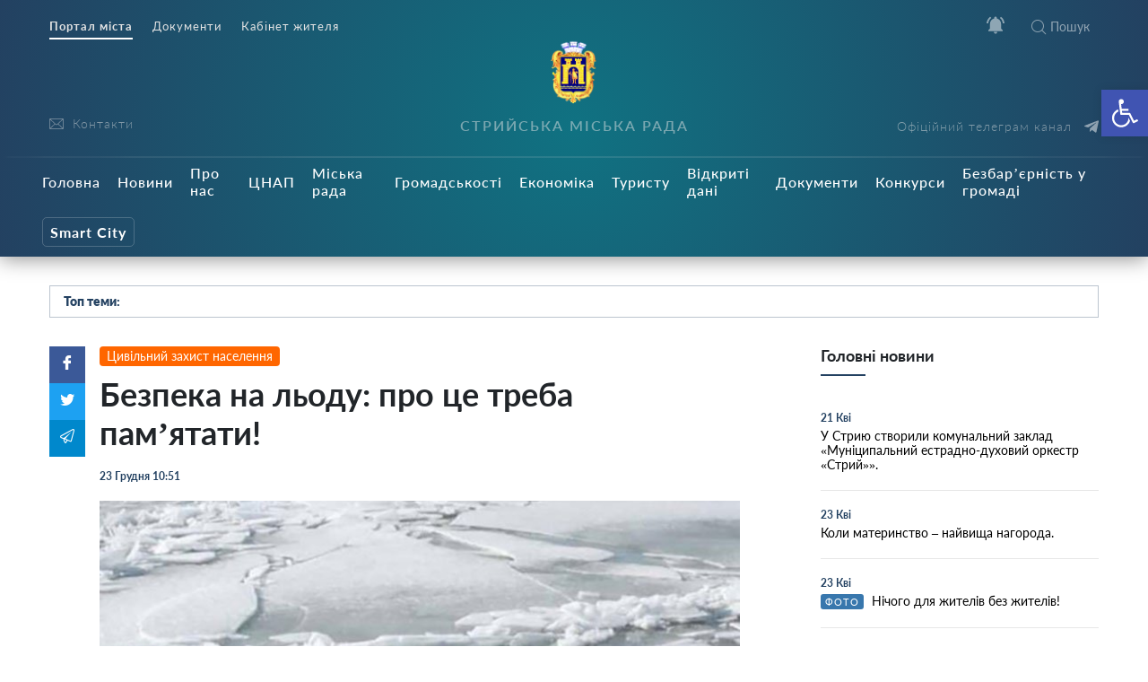

--- FILE ---
content_type: text/html; charset=UTF-8
request_url: https://stryi-rada.gov.ua/news/%D1%86%D0%B8%D0%B2%D1%96%D0%BB%D1%8C%D0%BD%D0%B8%D0%B9-%D0%B7%D0%B0%D1%85%D0%B8%D1%81%D1%82-%D0%BD%D0%B0%D1%81%D0%B5%D0%BB%D0%B5%D0%BD%D0%BD%D1%8F/%D0%B1%D0%B5%D0%B7%D0%BF%D0%B5%D0%BA%D0%B0-%D0%BD%D0%B0-%D0%BB%D1%8C%D0%BE%D0%B4%D1%83-%D0%BF%D1%80%D0%BE-%D1%86%D0%B5-%D1%82%D1%80%D0%B5%D0%B1%D0%B0-%D0%BF%D0%B0%D0%BC%D1%8F%D1%82%D0%B0/
body_size: 30811
content:
    <!doctype html>
    <html lang="uk">
    <head>
        <meta charset="UTF-8" />
        <meta name="viewport" content="width=device-width, initial-scale=1, user-scalable=no" />
        <link rel="profile" href="https://gmpg.org/xfn/11" />
        <title>Безпека на льоду: про це треба пам’ятати! &#8211; Стрийська Міська Рада</title>
<meta name='robots' content='max-image-preview:large' />
<link rel="alternate" type="application/rss+xml" title="Стрийська Міська Рада &raquo; Безпека на льоду: про це треба пам’ятати! Канал коментарів" href="https://stryi-rada.gov.ua/news/%d1%86%d0%b8%d0%b2%d1%96%d0%bb%d1%8c%d0%bd%d0%b8%d0%b9-%d0%b7%d0%b0%d1%85%d0%b8%d1%81%d1%82-%d0%bd%d0%b0%d1%81%d0%b5%d0%bb%d0%b5%d0%bd%d0%bd%d1%8f/%d0%b1%d0%b5%d0%b7%d0%bf%d0%b5%d0%ba%d0%b0-%d0%bd%d0%b0-%d0%bb%d1%8c%d0%be%d0%b4%d1%83-%d0%bf%d1%80%d0%be-%d1%86%d0%b5-%d1%82%d1%80%d0%b5%d0%b1%d0%b0-%d0%bf%d0%b0%d0%bc%d1%8f%d1%82%d0%b0/feed/" />
<link rel="alternate" title="oEmbed (JSON)" type="application/json+oembed" href="https://stryi-rada.gov.ua/wp-json/oembed/1.0/embed?url=https%3A%2F%2Fstryi-rada.gov.ua%2Fnews%2F%25d1%2586%25d0%25b8%25d0%25b2%25d1%2596%25d0%25bb%25d1%258c%25d0%25bd%25d0%25b8%25d0%25b9-%25d0%25b7%25d0%25b0%25d1%2585%25d0%25b8%25d1%2581%25d1%2582-%25d0%25bd%25d0%25b0%25d1%2581%25d0%25b5%25d0%25bb%25d0%25b5%25d0%25bd%25d0%25bd%25d1%258f%2F%25d0%25b1%25d0%25b5%25d0%25b7%25d0%25bf%25d0%25b5%25d0%25ba%25d0%25b0-%25d0%25bd%25d0%25b0-%25d0%25bb%25d1%258c%25d0%25be%25d0%25b4%25d1%2583-%25d0%25bf%25d1%2580%25d0%25be-%25d1%2586%25d0%25b5-%25d1%2582%25d1%2580%25d0%25b5%25d0%25b1%25d0%25b0-%25d0%25bf%25d0%25b0%25d0%25bc%25d1%258f%25d1%2582%25d0%25b0%2F" />
<link rel="alternate" title="oEmbed (XML)" type="text/xml+oembed" href="https://stryi-rada.gov.ua/wp-json/oembed/1.0/embed?url=https%3A%2F%2Fstryi-rada.gov.ua%2Fnews%2F%25d1%2586%25d0%25b8%25d0%25b2%25d1%2596%25d0%25bb%25d1%258c%25d0%25bd%25d0%25b8%25d0%25b9-%25d0%25b7%25d0%25b0%25d1%2585%25d0%25b8%25d1%2581%25d1%2582-%25d0%25bd%25d0%25b0%25d1%2581%25d0%25b5%25d0%25bb%25d0%25b5%25d0%25bd%25d0%25bd%25d1%258f%2F%25d0%25b1%25d0%25b5%25d0%25b7%25d0%25bf%25d0%25b5%25d0%25ba%25d0%25b0-%25d0%25bd%25d0%25b0-%25d0%25bb%25d1%258c%25d0%25be%25d0%25b4%25d1%2583-%25d0%25bf%25d1%2580%25d0%25be-%25d1%2586%25d0%25b5-%25d1%2582%25d1%2580%25d0%25b5%25d0%25b1%25d0%25b0-%25d0%25bf%25d0%25b0%25d0%25bc%25d1%258f%25d1%2582%25d0%25b0%2F&#038;format=xml" />
<style id='wp-img-auto-sizes-contain-inline-css' type='text/css'>
img:is([sizes=auto i],[sizes^="auto," i]){contain-intrinsic-size:3000px 1500px}
/*# sourceURL=wp-img-auto-sizes-contain-inline-css */
</style>
<style id='wp-block-library-inline-css' type='text/css'>
:root{--wp-block-synced-color:#7a00df;--wp-block-synced-color--rgb:122,0,223;--wp-bound-block-color:var(--wp-block-synced-color);--wp-editor-canvas-background:#ddd;--wp-admin-theme-color:#007cba;--wp-admin-theme-color--rgb:0,124,186;--wp-admin-theme-color-darker-10:#006ba1;--wp-admin-theme-color-darker-10--rgb:0,107,160.5;--wp-admin-theme-color-darker-20:#005a87;--wp-admin-theme-color-darker-20--rgb:0,90,135;--wp-admin-border-width-focus:2px}@media (min-resolution:192dpi){:root{--wp-admin-border-width-focus:1.5px}}.wp-element-button{cursor:pointer}:root .has-very-light-gray-background-color{background-color:#eee}:root .has-very-dark-gray-background-color{background-color:#313131}:root .has-very-light-gray-color{color:#eee}:root .has-very-dark-gray-color{color:#313131}:root .has-vivid-green-cyan-to-vivid-cyan-blue-gradient-background{background:linear-gradient(135deg,#00d084,#0693e3)}:root .has-purple-crush-gradient-background{background:linear-gradient(135deg,#34e2e4,#4721fb 50%,#ab1dfe)}:root .has-hazy-dawn-gradient-background{background:linear-gradient(135deg,#faaca8,#dad0ec)}:root .has-subdued-olive-gradient-background{background:linear-gradient(135deg,#fafae1,#67a671)}:root .has-atomic-cream-gradient-background{background:linear-gradient(135deg,#fdd79a,#004a59)}:root .has-nightshade-gradient-background{background:linear-gradient(135deg,#330968,#31cdcf)}:root .has-midnight-gradient-background{background:linear-gradient(135deg,#020381,#2874fc)}:root{--wp--preset--font-size--normal:16px;--wp--preset--font-size--huge:42px}.has-regular-font-size{font-size:1em}.has-larger-font-size{font-size:2.625em}.has-normal-font-size{font-size:var(--wp--preset--font-size--normal)}.has-huge-font-size{font-size:var(--wp--preset--font-size--huge)}.has-text-align-center{text-align:center}.has-text-align-left{text-align:left}.has-text-align-right{text-align:right}.has-fit-text{white-space:nowrap!important}#end-resizable-editor-section{display:none}.aligncenter{clear:both}.items-justified-left{justify-content:flex-start}.items-justified-center{justify-content:center}.items-justified-right{justify-content:flex-end}.items-justified-space-between{justify-content:space-between}.screen-reader-text{border:0;clip-path:inset(50%);height:1px;margin:-1px;overflow:hidden;padding:0;position:absolute;width:1px;word-wrap:normal!important}.screen-reader-text:focus{background-color:#ddd;clip-path:none;color:#444;display:block;font-size:1em;height:auto;left:5px;line-height:normal;padding:15px 23px 14px;text-decoration:none;top:5px;width:auto;z-index:100000}html :where(.has-border-color){border-style:solid}html :where([style*=border-top-color]){border-top-style:solid}html :where([style*=border-right-color]){border-right-style:solid}html :where([style*=border-bottom-color]){border-bottom-style:solid}html :where([style*=border-left-color]){border-left-style:solid}html :where([style*=border-width]){border-style:solid}html :where([style*=border-top-width]){border-top-style:solid}html :where([style*=border-right-width]){border-right-style:solid}html :where([style*=border-bottom-width]){border-bottom-style:solid}html :where([style*=border-left-width]){border-left-style:solid}html :where(img[class*=wp-image-]){height:auto;max-width:100%}:where(figure){margin:0 0 1em}html :where(.is-position-sticky){--wp-admin--admin-bar--position-offset:var(--wp-admin--admin-bar--height,0px)}@media screen and (max-width:600px){html :where(.is-position-sticky){--wp-admin--admin-bar--position-offset:0px}}

/*# sourceURL=wp-block-library-inline-css */
</style><style id='global-styles-inline-css' type='text/css'>
:root{--wp--preset--aspect-ratio--square: 1;--wp--preset--aspect-ratio--4-3: 4/3;--wp--preset--aspect-ratio--3-4: 3/4;--wp--preset--aspect-ratio--3-2: 3/2;--wp--preset--aspect-ratio--2-3: 2/3;--wp--preset--aspect-ratio--16-9: 16/9;--wp--preset--aspect-ratio--9-16: 9/16;--wp--preset--color--black: #000000;--wp--preset--color--cyan-bluish-gray: #abb8c3;--wp--preset--color--white: #ffffff;--wp--preset--color--pale-pink: #f78da7;--wp--preset--color--vivid-red: #cf2e2e;--wp--preset--color--luminous-vivid-orange: #ff6900;--wp--preset--color--luminous-vivid-amber: #fcb900;--wp--preset--color--light-green-cyan: #7bdcb5;--wp--preset--color--vivid-green-cyan: #00d084;--wp--preset--color--pale-cyan-blue: #8ed1fc;--wp--preset--color--vivid-cyan-blue: #0693e3;--wp--preset--color--vivid-purple: #9b51e0;--wp--preset--gradient--vivid-cyan-blue-to-vivid-purple: linear-gradient(135deg,rgb(6,147,227) 0%,rgb(155,81,224) 100%);--wp--preset--gradient--light-green-cyan-to-vivid-green-cyan: linear-gradient(135deg,rgb(122,220,180) 0%,rgb(0,208,130) 100%);--wp--preset--gradient--luminous-vivid-amber-to-luminous-vivid-orange: linear-gradient(135deg,rgb(252,185,0) 0%,rgb(255,105,0) 100%);--wp--preset--gradient--luminous-vivid-orange-to-vivid-red: linear-gradient(135deg,rgb(255,105,0) 0%,rgb(207,46,46) 100%);--wp--preset--gradient--very-light-gray-to-cyan-bluish-gray: linear-gradient(135deg,rgb(238,238,238) 0%,rgb(169,184,195) 100%);--wp--preset--gradient--cool-to-warm-spectrum: linear-gradient(135deg,rgb(74,234,220) 0%,rgb(151,120,209) 20%,rgb(207,42,186) 40%,rgb(238,44,130) 60%,rgb(251,105,98) 80%,rgb(254,248,76) 100%);--wp--preset--gradient--blush-light-purple: linear-gradient(135deg,rgb(255,206,236) 0%,rgb(152,150,240) 100%);--wp--preset--gradient--blush-bordeaux: linear-gradient(135deg,rgb(254,205,165) 0%,rgb(254,45,45) 50%,rgb(107,0,62) 100%);--wp--preset--gradient--luminous-dusk: linear-gradient(135deg,rgb(255,203,112) 0%,rgb(199,81,192) 50%,rgb(65,88,208) 100%);--wp--preset--gradient--pale-ocean: linear-gradient(135deg,rgb(255,245,203) 0%,rgb(182,227,212) 50%,rgb(51,167,181) 100%);--wp--preset--gradient--electric-grass: linear-gradient(135deg,rgb(202,248,128) 0%,rgb(113,206,126) 100%);--wp--preset--gradient--midnight: linear-gradient(135deg,rgb(2,3,129) 0%,rgb(40,116,252) 100%);--wp--preset--font-size--small: 13px;--wp--preset--font-size--medium: 20px;--wp--preset--font-size--large: 36px;--wp--preset--font-size--x-large: 42px;--wp--preset--spacing--20: 0.44rem;--wp--preset--spacing--30: 0.67rem;--wp--preset--spacing--40: 1rem;--wp--preset--spacing--50: 1.5rem;--wp--preset--spacing--60: 2.25rem;--wp--preset--spacing--70: 3.38rem;--wp--preset--spacing--80: 5.06rem;--wp--preset--shadow--natural: 6px 6px 9px rgba(0, 0, 0, 0.2);--wp--preset--shadow--deep: 12px 12px 50px rgba(0, 0, 0, 0.4);--wp--preset--shadow--sharp: 6px 6px 0px rgba(0, 0, 0, 0.2);--wp--preset--shadow--outlined: 6px 6px 0px -3px rgb(255, 255, 255), 6px 6px rgb(0, 0, 0);--wp--preset--shadow--crisp: 6px 6px 0px rgb(0, 0, 0);}:where(.is-layout-flex){gap: 0.5em;}:where(.is-layout-grid){gap: 0.5em;}body .is-layout-flex{display: flex;}.is-layout-flex{flex-wrap: wrap;align-items: center;}.is-layout-flex > :is(*, div){margin: 0;}body .is-layout-grid{display: grid;}.is-layout-grid > :is(*, div){margin: 0;}:where(.wp-block-columns.is-layout-flex){gap: 2em;}:where(.wp-block-columns.is-layout-grid){gap: 2em;}:where(.wp-block-post-template.is-layout-flex){gap: 1.25em;}:where(.wp-block-post-template.is-layout-grid){gap: 1.25em;}.has-black-color{color: var(--wp--preset--color--black) !important;}.has-cyan-bluish-gray-color{color: var(--wp--preset--color--cyan-bluish-gray) !important;}.has-white-color{color: var(--wp--preset--color--white) !important;}.has-pale-pink-color{color: var(--wp--preset--color--pale-pink) !important;}.has-vivid-red-color{color: var(--wp--preset--color--vivid-red) !important;}.has-luminous-vivid-orange-color{color: var(--wp--preset--color--luminous-vivid-orange) !important;}.has-luminous-vivid-amber-color{color: var(--wp--preset--color--luminous-vivid-amber) !important;}.has-light-green-cyan-color{color: var(--wp--preset--color--light-green-cyan) !important;}.has-vivid-green-cyan-color{color: var(--wp--preset--color--vivid-green-cyan) !important;}.has-pale-cyan-blue-color{color: var(--wp--preset--color--pale-cyan-blue) !important;}.has-vivid-cyan-blue-color{color: var(--wp--preset--color--vivid-cyan-blue) !important;}.has-vivid-purple-color{color: var(--wp--preset--color--vivid-purple) !important;}.has-black-background-color{background-color: var(--wp--preset--color--black) !important;}.has-cyan-bluish-gray-background-color{background-color: var(--wp--preset--color--cyan-bluish-gray) !important;}.has-white-background-color{background-color: var(--wp--preset--color--white) !important;}.has-pale-pink-background-color{background-color: var(--wp--preset--color--pale-pink) !important;}.has-vivid-red-background-color{background-color: var(--wp--preset--color--vivid-red) !important;}.has-luminous-vivid-orange-background-color{background-color: var(--wp--preset--color--luminous-vivid-orange) !important;}.has-luminous-vivid-amber-background-color{background-color: var(--wp--preset--color--luminous-vivid-amber) !important;}.has-light-green-cyan-background-color{background-color: var(--wp--preset--color--light-green-cyan) !important;}.has-vivid-green-cyan-background-color{background-color: var(--wp--preset--color--vivid-green-cyan) !important;}.has-pale-cyan-blue-background-color{background-color: var(--wp--preset--color--pale-cyan-blue) !important;}.has-vivid-cyan-blue-background-color{background-color: var(--wp--preset--color--vivid-cyan-blue) !important;}.has-vivid-purple-background-color{background-color: var(--wp--preset--color--vivid-purple) !important;}.has-black-border-color{border-color: var(--wp--preset--color--black) !important;}.has-cyan-bluish-gray-border-color{border-color: var(--wp--preset--color--cyan-bluish-gray) !important;}.has-white-border-color{border-color: var(--wp--preset--color--white) !important;}.has-pale-pink-border-color{border-color: var(--wp--preset--color--pale-pink) !important;}.has-vivid-red-border-color{border-color: var(--wp--preset--color--vivid-red) !important;}.has-luminous-vivid-orange-border-color{border-color: var(--wp--preset--color--luminous-vivid-orange) !important;}.has-luminous-vivid-amber-border-color{border-color: var(--wp--preset--color--luminous-vivid-amber) !important;}.has-light-green-cyan-border-color{border-color: var(--wp--preset--color--light-green-cyan) !important;}.has-vivid-green-cyan-border-color{border-color: var(--wp--preset--color--vivid-green-cyan) !important;}.has-pale-cyan-blue-border-color{border-color: var(--wp--preset--color--pale-cyan-blue) !important;}.has-vivid-cyan-blue-border-color{border-color: var(--wp--preset--color--vivid-cyan-blue) !important;}.has-vivid-purple-border-color{border-color: var(--wp--preset--color--vivid-purple) !important;}.has-vivid-cyan-blue-to-vivid-purple-gradient-background{background: var(--wp--preset--gradient--vivid-cyan-blue-to-vivid-purple) !important;}.has-light-green-cyan-to-vivid-green-cyan-gradient-background{background: var(--wp--preset--gradient--light-green-cyan-to-vivid-green-cyan) !important;}.has-luminous-vivid-amber-to-luminous-vivid-orange-gradient-background{background: var(--wp--preset--gradient--luminous-vivid-amber-to-luminous-vivid-orange) !important;}.has-luminous-vivid-orange-to-vivid-red-gradient-background{background: var(--wp--preset--gradient--luminous-vivid-orange-to-vivid-red) !important;}.has-very-light-gray-to-cyan-bluish-gray-gradient-background{background: var(--wp--preset--gradient--very-light-gray-to-cyan-bluish-gray) !important;}.has-cool-to-warm-spectrum-gradient-background{background: var(--wp--preset--gradient--cool-to-warm-spectrum) !important;}.has-blush-light-purple-gradient-background{background: var(--wp--preset--gradient--blush-light-purple) !important;}.has-blush-bordeaux-gradient-background{background: var(--wp--preset--gradient--blush-bordeaux) !important;}.has-luminous-dusk-gradient-background{background: var(--wp--preset--gradient--luminous-dusk) !important;}.has-pale-ocean-gradient-background{background: var(--wp--preset--gradient--pale-ocean) !important;}.has-electric-grass-gradient-background{background: var(--wp--preset--gradient--electric-grass) !important;}.has-midnight-gradient-background{background: var(--wp--preset--gradient--midnight) !important;}.has-small-font-size{font-size: var(--wp--preset--font-size--small) !important;}.has-medium-font-size{font-size: var(--wp--preset--font-size--medium) !important;}.has-large-font-size{font-size: var(--wp--preset--font-size--large) !important;}.has-x-large-font-size{font-size: var(--wp--preset--font-size--x-large) !important;}
/*# sourceURL=global-styles-inline-css */
</style>

<style id='classic-theme-styles-inline-css' type='text/css'>
/*! This file is auto-generated */
.wp-block-button__link{color:#fff;background-color:#32373c;border-radius:9999px;box-shadow:none;text-decoration:none;padding:calc(.667em + 2px) calc(1.333em + 2px);font-size:1.125em}.wp-block-file__button{background:#32373c;color:#fff;text-decoration:none}
/*# sourceURL=/wp-includes/css/classic-themes.min.css */
</style>
<link rel='stylesheet' id='wp-rest-filter-css' href='https://stryi-rada.gov.ua/wp-content/plugins/wp-rest-filter/public/css/wp-rest-filter-public.css?ver=1.4.3'  media='all' />
<link rel='stylesheet' id='theme-styles-css' href='https://stryi-rada.gov.ua/wp-content/themes/dmr/inc/css/style.css?ver='  media='all' />
<link rel='stylesheet' id='fancybox-css' href='https://stryi-rada.gov.ua/wp-content/themes/dmr/inc/css/jquery.fancybox.min.css?ver='  media='all' />
<link rel='stylesheet' id='pojo-a11y-css' href='https://stryi-rada.gov.ua/wp-content/plugins/pojo-accessibility/assets/css/style.min.css?ver=1.0.0'  media='all' />
<link rel='stylesheet' id='category-style-css' href='https://stryi-rada.gov.ua/wp-content/themes/dmr/category.css?ver='  media='all' />
<link rel='stylesheet' id='single-style-css' href='https://stryi-rada.gov.ua/wp-content/themes/dmr/single.css?ver='  media='all' />
<link rel='stylesheet' id='custom-style-css' href='https://stryi-rada.gov.ua/wp-content/themes/dmr/custom.css?ver='  media='all' />
<link rel='stylesheet' id='page-style-css' href='https://stryi-rada.gov.ua/wp-content/themes/dmr/page.css?ver='  media='all' />
<link rel='stylesheet' id='transport-style-css' href='https://stryi-rada.gov.ua/wp-content/themes/dmr/transport.css?ver='  media='all' />
<link rel='stylesheet' id='home-calendar-style-css' href='https://stryi-rada.gov.ua/wp-content/themes/dmr/home-calendar.css?ver='  media='all' />
<link rel='stylesheet' id='department-style-css' href='https://stryi-rada.gov.ua/wp-content/themes/dmr/department.css?ver='  media='all' />
<link rel='stylesheet' id='header--nav-style-css' href='https://stryi-rada.gov.ua/wp-content/themes/dmr/header--nav.css?ver='  media='all' />
<link rel='stylesheet' id='home-style-css' href='https://stryi-rada.gov.ua/wp-content/themes/dmr/home.css?ver='  media='all' />
<link rel='stylesheet' id='smart-service-single-style-css' href='https://stryi-rada.gov.ua/wp-content/themes/dmr/smart-service-single.css?ver='  media='all' />
<link rel='stylesheet' id='single_safe_save_162800-style-css' href='https://stryi-rada.gov.ua/wp-content/themes/dmr/single_safe_save_162800.css?ver='  media='all' />
<link rel='stylesheet' id='style-style-css' href='https://stryi-rada.gov.ua/wp-content/themes/dmr/style.css?ver='  media='all' />
<script  src="https://stryi-rada.gov.ua/wp-includes/js/jquery/jquery.min.js?ver=3.7.1" id="jquery-core-js"></script>
<script  src="https://stryi-rada.gov.ua/wp-includes/js/jquery/jquery-migrate.min.js?ver=3.4.1" id="jquery-migrate-js"></script>
<script  src="https://stryi-rada.gov.ua/wp-content/plugins/wp-rest-filter/public/js/wp-rest-filter-public.js?ver=1.4.3" id="wp-rest-filter-js"></script>
<script type="text/javascript" id="loadmore-js-extra">
/* <![CDATA[ */
var loadmore_params = {"ajaxurl":"https://stryi-rada.gov.ua/wp-admin/admin-ajax.php","posts":"{\"page\":0,\"name\":\"%d0%b1%d0%b5%d0%b7%d0%bf%d0%b5%d0%ba%d0%b0-%d0%bd%d0%b0-%d0%bb%d1%8c%d0%be%d0%b4%d1%83-%d0%bf%d1%80%d0%be-%d1%86%d0%b5-%d1%82%d1%80%d0%b5%d0%b1%d0%b0-%d0%bf%d0%b0%d0%bc%d1%8f%d1%82%d0%b0\",\"category_name\":\"news\\/%D1%86%D0%B8%D0%B2%D1%96%D0%BB%D1%8C%D0%BD%D0%B8%D0%B9-%D0%B7%D0%B0%D1%85%D0%B8%D1%81%D1%82-%D0%BD%D0%B0%D1%81%D0%B5%D0%BB%D0%B5%D0%BD%D0%BD%D1%8F\",\"error\":\"\",\"m\":\"\",\"p\":0,\"post_parent\":\"\",\"subpost\":\"\",\"subpost_id\":\"\",\"attachment\":\"\",\"attachment_id\":0,\"pagename\":\"\",\"page_id\":0,\"second\":\"\",\"minute\":\"\",\"hour\":\"\",\"day\":0,\"monthnum\":0,\"year\":0,\"w\":0,\"tag\":\"\",\"cat\":\"\",\"tag_id\":\"\",\"author\":\"\",\"author_name\":\"\",\"feed\":\"\",\"tb\":\"\",\"paged\":0,\"meta_key\":\"\",\"meta_value\":\"\",\"preview\":\"\",\"s\":\"\",\"sentence\":\"\",\"title\":\"\",\"fields\":\"all\",\"menu_order\":\"\",\"embed\":\"\",\"category__in\":[],\"category__not_in\":[],\"category__and\":[],\"post__in\":[],\"post__not_in\":[],\"post_name__in\":[],\"tag__in\":[],\"tag__not_in\":[],\"tag__and\":[],\"tag_slug__in\":[],\"tag_slug__and\":[],\"post_parent__in\":[],\"post_parent__not_in\":[],\"author__in\":[],\"author__not_in\":[],\"search_columns\":[],\"ignore_sticky_posts\":false,\"suppress_filters\":false,\"cache_results\":true,\"update_post_term_cache\":true,\"update_menu_item_cache\":false,\"lazy_load_term_meta\":true,\"update_post_meta_cache\":true,\"post_type\":\"\",\"posts_per_page\":10,\"nopaging\":false,\"comments_per_page\":\"50\",\"no_found_rows\":false,\"order\":\"DESC\"}","current_page":"1","max_page":"0"};
//# sourceURL=loadmore-js-extra
/* ]]> */
</script>
<script  src="https://stryi-rada.gov.ua/wp-content/themes/dmr/loadmore.js?ver=in_footer" id="loadmore-js"></script>
<link rel="https://api.w.org/" href="https://stryi-rada.gov.ua/wp-json/" /><link rel="alternate" title="JSON" type="application/json" href="https://stryi-rada.gov.ua/wp-json/wp/v2/posts/5230" /><meta name="generator" content="WordPress 6.9" />
<link rel="canonical" href="https://stryi-rada.gov.ua/news/%d1%86%d0%b8%d0%b2%d1%96%d0%bb%d1%8c%d0%bd%d0%b8%d0%b9-%d0%b7%d0%b0%d1%85%d0%b8%d1%81%d1%82-%d0%bd%d0%b0%d1%81%d0%b5%d0%bb%d0%b5%d0%bd%d0%bd%d1%8f/%d0%b1%d0%b5%d0%b7%d0%bf%d0%b5%d0%ba%d0%b0-%d0%bd%d0%b0-%d0%bb%d1%8c%d0%be%d0%b4%d1%83-%d0%bf%d1%80%d0%be-%d1%86%d0%b5-%d1%82%d1%80%d0%b5%d0%b1%d0%b0-%d0%bf%d0%b0%d0%bc%d1%8f%d1%82%d0%b0/" />
<link rel='shortlink' href='https://stryi-rada.gov.ua/?p=5230' />
<link rel="apple-touch-icon" sizes="180x180" href="/wp-content/uploads/fbrfg/apple-touch-icon.png">
<link rel="icon" type="image/png" sizes="32x32" href="/wp-content/uploads/fbrfg/favicon-32x32.png">
<link rel="icon" type="image/png" sizes="16x16" href="/wp-content/uploads/fbrfg/favicon-16x16.png">
<link rel="manifest" href="/wp-content/uploads/fbrfg/site.webmanifest">
<link rel="mask-icon" href="/wp-content/uploads/fbrfg/safari-pinned-tab.svg" color="#5bbad5">
<link rel="shortcut icon" href="/wp-content/uploads/fbrfg/favicon.ico">
<meta name="msapplication-TileColor" content="#ffffff">
<meta name="msapplication-config" content="/wp-content/uploads/fbrfg/browserconfig.xml">
<meta name="theme-color" content="#ffffff"><style type="text/css">
#pojo-a11y-toolbar .pojo-a11y-toolbar-toggle a{ background-color: #4054b2;	color: #ffffff;}
#pojo-a11y-toolbar .pojo-a11y-toolbar-overlay, #pojo-a11y-toolbar .pojo-a11y-toolbar-overlay ul.pojo-a11y-toolbar-items.pojo-a11y-links{ border-color: #4054b2;}
body.pojo-a11y-focusable a:focus{ outline-style: solid !important;	outline-width: 1px !important;	outline-color: #FF0000 !important;}
#pojo-a11y-toolbar{ top: 100px !important;}
#pojo-a11y-toolbar .pojo-a11y-toolbar-overlay{ background-color: #ffffff;}
#pojo-a11y-toolbar .pojo-a11y-toolbar-overlay ul.pojo-a11y-toolbar-items li.pojo-a11y-toolbar-item a, #pojo-a11y-toolbar .pojo-a11y-toolbar-overlay p.pojo-a11y-toolbar-title{ color: #333333;}
#pojo-a11y-toolbar .pojo-a11y-toolbar-overlay ul.pojo-a11y-toolbar-items li.pojo-a11y-toolbar-item a.active{ background-color: #4054b2;	color: #ffffff;}
@media (max-width: 767px) { #pojo-a11y-toolbar { top: 70px !important; } }</style>
        

        <script src="https://cdn.jsdelivr.net/npm/chart.js@2.8.0"></script>
        <script src="https://cdn.jsdelivr.net/npm/vue/dist/vue.js"></script>
        <script src="https://unpkg.com/axios@0.15.3/dist/axios.min.js"></script>
        <script src="https://cdn.jsdelivr.net/npm/vue-content-loader@0.2.0/dist/vue-content-loader.min.js"></script>
        <script src="https://cdn.jsdelivr.net/npm/vue-scrollto"></script>
        <script src="https://unpkg.com/vue-router/dist/vue-router.js"></script>
        <script src="https://unpkg.com/vue-cookies@1.5.12/vue-cookies.js"></script>
        <script src="https://unpkg.com/v-tooltip@2.0.2"></script>
        <script src="https://cdnjs.cloudflare.com/ajax/libs/moment.js/2.18.1/moment.min.js"></script>
        <script src="https://cdnjs.cloudflare.com/ajax/libs/moment.js/2.18.1/locale/uk.js"></script>
        <!-- intro -->
        <script src="https://cdnjs.cloudflare.com/ajax/libs/intro.js/2.9.3/intro.min.js"></script>
        <link rel="stylesheet" href="https://cdnjs.cloudflare.com/ajax/libs/intro.js/2.9.3/introjs.min.css" />
		<!-- Global site tag (gtag.js) - Google Analytics -->
<script async src="https://www.googletagmanager.com/gtag/js?id=G-VKXR1WE53K"></script>
<script>
  window.dataLayer = window.dataLayer || [];
  function gtag(){dataLayer.push(arguments);}
  gtag('js', new Date());

  gtag('config', 'G-VKXR1WE53K');
</script>
    </head>
    <body data-rsssl=1 class="wp-singular post-template-default single single-post postid-5230 single-format-standard wp-theme-dmr" >
        <div class="all-wrap">
            <header class="header bg_gradient" id="header">
                <div class="header__topline">
                    <div class="container">
                        <div class="row">
                            <div class="col-6 d-none d-lg-block" data-intro='<strong>Окремі розділи</strong>Ми поділили публічну інформація на підрозділи.' data-step="2" data-disable-interaction="true" data-position="bottom-left-aligned">
                                <div class="header___nav"><ul id="menu-%d0%bc%d0%b5%d0%bd%d1%8e-%d1%80%d0%be%d0%b7%d0%b4%d1%96%d0%bb%d1%96%d0%b2-%d0%b2%d0%b3%d0%be%d1%80%d1%96" class="menu"><li id="menu-item-3889" class="current menu-item menu-item-type-custom menu-item-object-custom menu-item-3889"><a href="#">Портал міста</a></li>
<li id="menu-item-3888" class="menu-item menu-item-type-custom menu-item-object-custom menu-item-3888"><a href="https://stryi-rada.gov.ua/doc/">Документи</a></li>
<li id="menu-item-24534" class="menu-item menu-item-type-custom menu-item-object-custom menu-item-24534"><a target="_blank" href="https://cabinet.stryi-rada.gov.ua/">Кабінет жителя</a></li>
</ul></div>                            </div>
                            <div class="col-12 col-lg-6">
                                <div class="header__icons d-flex justify-content-center justify-content-md-end">
                                    <span class="header__menu-toggle  d-lg-none">
                                        <i></i>
                                        <i></i>
                                        <i></i>
                                    </span>
                                    <span class="header__notifications" data-intro='<strong>Сповіщення</strong>Відключення водо-, тепло-, газо- постачання; карантин та інша важлива інформація тепер не пройде повз Вашу увагу.' data-step="3"  v-bind:class="{active: newNotifications }" v-click-outside="closeOnClickOutside">  
                                        <span class="icon white" v-on:click="showNotifications = !showNotifications"  ><svg version="1.1" id="Capa_1" xmlns="http://www.w3.org/2000/svg" xmlns:xlink="http://www.w3.org/1999/xlink" x="0px" y="0px"
	 width="535.5px" height="535.5px" viewBox="0 0 535.5 535.5" style="enable-background:new 0 0 535.5 535.5;" xml:space="preserve"
	>
<g>
	<g id="notifications-on">
		<path d="M142.8,53.55l-35.7-35.7C45.9,63.75,5.1,135.15,0,216.75h51C56.1,147.9,89.25,89.25,142.8,53.55z M484.5,216.75h51
			c-5.1-81.6-43.35-153-104.55-198.9l-35.7,35.7C446.25,89.25,479.4,147.9,484.5,216.75z M433.5,229.5
			c0-79.05-53.55-142.8-127.5-160.65V51c0-20.4-17.85-38.25-38.25-38.25c-20.4,0-38.25,17.85-38.25,38.25v17.85
			C155.55,86.7,102,150.45,102,229.5v140.25l-51,51v25.5h433.5v-25.5l-51-51V229.5z M267.75,522.75c2.55,0,7.65,0,10.2,0
			c17.85-2.55,30.6-15.3,35.7-30.6c2.55-5.101,5.1-12.75,5.1-20.4h-102C216.75,499.8,239.7,522.75,267.75,522.75z"/>
	</g>
</g>
<g>
</g>
<g>
</g>
<g>
</g>
<g>
</g>
<g>
</g>
<g>
</g>
<g>
</g>
<g>
</g>
<g>
</g>
<g>
</g>
<g>
</g>
<g>
</g>
<g>
</g>
<g>
</g>
<g>
</g>
</svg>
</span>
                                        <span class="counter" v-show="newNotifications"  style="display: none;" v-on:click="showNotifications = !showNotifications">{{unreadCount}}</span>
                                        <div class="header__nofitications-dropdown  flex-column justify-content-between" v-show="showNotifications" style="display: none;">
                                            <div class="notifications-header text-center">
                                                Важливі повідомлення
                                            </div>
                                            <div class="items" v-if="renderComponent">
                                              <div v-for="post in this.notifications" class="item" v-bind:data-id="post.id"  v-bind:class="{old: seenPosts.includes(post.id)}">
                                                <i v-show="seenPosts.includes(post.id)"
                                                v-tooltip="{
                                                    content: 'Позначити як нове',
                                                    placement: 'left',
                                                    trigger: 'hover',
                                                    delay: { show: 500, hide: 100 },
                                                }"
                                                class="seen" v-on:click="markAsNew(post.id)"></i>
                                                <i v-show="!seenPosts.includes(post.id)" class="new" 
                                                v-tooltip="{
                                                    content: 'Позначити як прочитане',
                                                    placement: 'left',
                                                    trigger: 'hover',
                                                    delay: { show: 500, hide: 100 },
                                                }"
                                                v-on:click="markAsSeen(post.id)"></i>
                                                <a v-bind:href="post.link" class="title">
                                                    <span class="thumb"  v-bind:style="{ 'background-image': 'url(' + post.fimg_url + ')' }">
                                                        <i v-bind:class="post.acf.event_type"></i>
                                                    </span>
                                                    <span>{{post.title.rendered}}
                                                        <span class="date">{{post.date | dateformat }}</span>
                                                    </span>
                                                </a>
                                            </div>                                      
                                        </div>
                                        <div v-if="this.notifications.length < 1" class="text-center w-100 no-notifications">
                                            Немає нових сповіщень
                                        </div>
                                        <div class="see-all text-center">
                                            <a href="/notifications/">Архів повідомлень</a>
                                        </div>
                                    </div>
                                </span>
                                <!-- notifications -->
                                <a href="javascript:void(0);" class="search__toggle"><i class="icon icon-search"></i>Пошук</a>

                            </div>
                        </div>
                    </div>
                </div>
            </div>
            <div class="header__middle">
                <div class="container">
                    <div class="row">
                        <div class="col-7 col-md-4  col-lg-3 order-3 order-lg-1">
                            <div class="header__socials d-flex flex-column justify-content-end">
                                <div class="header__socials-links">
                                    <a href="/contacts/"><svg version="1.1" id="envelope" xmlns="http://www.w3.org/2000/svg" xmlns:xlink="http://www.w3.org/1999/xlink" x="0px" y="0px" viewBox="0 0 512 512" style="enable-background:new 0 0 512 512;" xml:space="preserve">
<g>
	<g>
		<path d="M469.333,64H42.667C19.135,64,0,83.135,0,106.667v298.667C0,428.865,19.135,448,42.667,448h426.667
			C492.865,448,512,428.865,512,405.333V106.667C512,83.135,492.865,64,469.333,64z M42.667,85.333h426.667
			c1.572,0,2.957,0.573,4.432,0.897c-36.939,33.807-159.423,145.859-202.286,184.478c-3.354,3.021-8.76,6.625-15.479,6.625
			s-12.125-3.604-15.49-6.635C197.652,232.085,75.161,120.027,38.228,86.232C39.706,85.908,41.094,85.333,42.667,85.333z
			 M21.333,405.333V106.667c0-2.09,0.63-3.986,1.194-5.896c28.272,25.876,113.736,104.06,169.152,154.453
			C136.443,302.671,50.957,383.719,22.46,410.893C21.957,409.079,21.333,407.305,21.333,405.333z M469.333,426.667H42.667
			c-1.704,0-3.219-0.594-4.81-0.974c29.447-28.072,115.477-109.586,169.742-156.009c7.074,6.417,13.536,12.268,18.63,16.858
			c8.792,7.938,19.083,12.125,29.771,12.125s20.979-4.188,29.76-12.115c5.096-4.592,11.563-10.448,18.641-16.868
			c54.268,46.418,140.286,127.926,169.742,156.009C472.552,426.073,471.039,426.667,469.333,426.667z M490.667,405.333
			c0,1.971-0.624,3.746-1.126,5.56c-28.508-27.188-113.984-108.227-169.219-155.668c55.418-50.393,140.869-128.57,169.151-154.456
			c0.564,1.91,1.194,3.807,1.194,5.897V405.333z"/>
	</g>
</g>
</svg>
 <span>Контакти</span></a>

                                </div>
                            </div>
                        </div>
                        <div class="col-12 col-lg-6 order-1 order-lg-3 d-flex justify-content-center flex-row align-items-center  flex-sm-column">
                            <a href="https://stryi-rada.gov.ua/" class="header__logo text-center d-inline-flex align-self-center" data-intro='<strong>Вітаємо!</strong>Пропонуємо короткий тур оновленим порталом міста.' data-step="1">
                                <img src="https://stryi-rada.gov.ua/wp-content/themes/dmr/inc/img/gerb.gif" alt="">
                            </a>
                            <div class="header__title text-center">
                                <strong>Стрийська міська рада</strong>
                            </div>
                        </div>
                        <div class="col-5 col-md-8 col-lg-3 order-3">
                            <div class="header__controls d-flex flex-row  text-right justify-content-end align-items-lg-end">
								<a href="https://t.me/stryi_rada" target="_blank"><span class="d-none d-md-inline">Офіційний телеграм канал</span> <svg xmlns="http://www.w3.org/2000/svg" xmlns:xlink="http://www.w3.org/1999/xlink" xmlns:svgjs="http://svgjs.com/svgjs" version="1.1"  x="0" y="0" viewBox="0 0 24 24" style="enable-background:new 0 0 512 512" xml:space="preserve"><g><path xmlns="http://www.w3.org/2000/svg" d="m9.417 15.181-.397 5.584c.568 0 .814-.244 1.109-.537l2.663-2.545 5.518 4.041c1.012.564 1.725.267 1.998-.931l3.622-16.972.001-.001c.321-1.496-.541-2.081-1.527-1.714l-21.29 8.151c-1.453.564-1.431 1.374-.247 1.741l5.443 1.693 12.643-7.911c.595-.394 1.136-.176.691.218z" data-original="#000000"/></g></svg></a>

                               
                                <a href="#" class="d-none"><span class="d-none d-md-inline">Камери</span> <i class="icon icon-camera"></i></a>
                                <a href="#" class="d-none"><span class="d-none d-md-inline">Транспорт</span> <i class="icon icon-bus"></i></a>
                                <a href="/smart-city/" class="smartcity d-inline d-lg-none"><span>Smart city</span></a>
                            </div>
 
                        </div>

                    </div>
                </div>
            </div>
            <nav class="header__main-nav main-nav  d-lg-block">
	<div class="container">
		<div class="row justify-content-between">
			<ul id="main-nav" class="justify-content-start d-flex"><li id="menu-item-93" class="menu-item menu-item-type-post_type menu-item-object-page menu-item-home menu-item-93"><a href="https://stryi-rada.gov.ua/">Головна</a></li>
<li id="menu-item-113" class="menu-item menu-item-type-custom menu-item-object-custom menu-item-has-children menu-item-113"><a href="#">Новини</a>
<ul class="sub-menu container">
	<li id="menu-item-115" class="menu-item menu-item-type-custom menu-item-object-custom menu-item-has-children menu-item-115"><a href="#">Головні новини</a>
	<ul class="sub-menu container">
		<li id="menu-item-2629" class="menu-item menu-item-type-taxonomy menu-item-object-category current-post-ancestor menu-item-2629"><a href="https://stryi-rada.gov.ua/category/news/">Всі новини</a></li>
		<li id="menu-item-121" class="menu-item menu-item-type-taxonomy menu-item-object-category menu-item-121"><a href="https://stryi-rada.gov.ua/category/news/ogoloshennya/">Оголошення</a></li>
		<li id="menu-item-120" class="menu-item menu-item-type-taxonomy menu-item-object-category menu-item-120"><a href="https://stryi-rada.gov.ua/category/news/anons/">Анонси</a></li>
	</ul>
</li>
	<li id="menu-item-118" class="menu-item menu-item-type-custom menu-item-object-custom menu-item-has-children menu-item-118"><a href="#">Новини підрозділів</a>
	<ul class="sub-menu container">
		<li id="menu-item-2630" class="menu-item menu-item-type-taxonomy menu-item-object-category menu-item-2630"><a href="https://stryi-rada.gov.ua/category/news/%d0%b6%d0%b8%d1%82%d0%bb%d0%be%d0%b2%d0%be-%d0%ba%d0%be%d0%bc%d1%83%d0%bd%d0%b0%d0%bb%d1%8c%d0%bd%d0%b5-%d0%b3%d0%be%d1%81%d0%bf%d0%be%d0%b4%d0%b0%d1%80%d1%81%d1%82%d0%b2%d0%be/">Житлово-комунальне господарство</a></li>
		<li id="menu-item-2632" class="menu-item menu-item-type-taxonomy menu-item-object-category menu-item-2632"><a href="https://stryi-rada.gov.ua/category/news/%d0%bf%d1%80%d0%be%d0%bc%d0%b8%d1%81%d0%bb%d0%be%d0%b2%d1%96%d1%81%d1%82%d1%8c-%d0%b0%d0%b3%d1%80%d0%b0%d1%80%d0%bd%d0%b0-%d0%bf%d0%be%d0%bb%d1%96%d1%82%d0%b8%d0%ba%d0%b0-%d1%82%d0%b0-%d0%bf%d1%96/">Промисловість, аграрна політика та підприємництво</a></li>
		<li id="menu-item-2631" class="menu-item menu-item-type-taxonomy menu-item-object-category menu-item-2631"><a href="https://stryi-rada.gov.ua/category/news/%d0%bf%d0%be%d0%b2%d1%96%d0%b4%d0%be%d0%bc%d0%bb%d0%b5%d0%bd%d0%bd%d1%8f-%d0%bf%d0%be%d0%b4%d0%b0%d1%82%d0%ba%d0%be%d0%b2%d0%be%d1%97-%d1%96%d0%bd%d1%81%d0%bf%d0%b5%d0%ba%d1%86%d1%96%d1%97/">Повідомлення податкової інспекції</a></li>
		<li id="menu-item-6419" class="menu-item menu-item-type-taxonomy menu-item-object-category menu-item-6419"><a href="https://stryi-rada.gov.ua/category/news/%d0%bf%d0%be%d0%b2%d1%96%d0%b4%d0%be%d0%bc%d0%bb%d0%b5%d0%bd%d0%bd%d1%8f-%d1%81%d1%82%d1%80%d0%b8%d0%b9%d1%81%d1%8c%d0%ba%d0%b8%d0%b9-%d1%86%d0%b5%d0%bd%d1%82%d1%80-%d0%b7%d0%b0%d0%b9%d0%bd%d1%8f/">Повідомлення Стрийської філії Львівського обласного центру зайнятості</a></li>
		<li id="menu-item-2633" class="menu-item menu-item-type-taxonomy menu-item-object-category current-post-ancestor current-menu-parent current-post-parent menu-item-2633"><a href="https://stryi-rada.gov.ua/category/news/%d1%86%d0%b8%d0%b2%d1%96%d0%bb%d1%8c%d0%bd%d0%b8%d0%b9-%d0%b7%d0%b0%d1%85%d0%b8%d1%81%d1%82-%d0%bd%d0%b0%d1%81%d0%b5%d0%bb%d0%b5%d0%bd%d0%bd%d1%8f/">Цивільний захист населення</a></li>
		<li id="menu-item-45664" class="menu-item menu-item-type-taxonomy menu-item-object-category menu-item-45664"><a href="https://stryi-rada.gov.ua/category/news/novyny_bezbarernist/">Новини безбар&#8217;єрність</a></li>
	</ul>
</li>
	<li id="menu-item-119" class="menu-item menu-item-type-custom menu-item-object-custom menu-item-has-children menu-item-119"><a href="#">Медіа новини</a>
	<ul class="sub-menu container">
		<li id="menu-item-116" class="menu-item menu-item-type-taxonomy menu-item-object-category menu-item-116"><a href="https://stryi-rada.gov.ua/category/news/videoreportaji/">Відеорепортажі</a></li>
		<li id="menu-item-117" class="menu-item menu-item-type-taxonomy menu-item-object-category menu-item-117"><a href="https://stryi-rada.gov.ua/category/news/photoreportaji/">Фоторепортажі</a></li>
	</ul>
</li>
	<li id="menu-item-3005" class="menu-item menu-item-type-custom menu-item-object-custom menu-item-has-children menu-item-3005"><a href="#">Пресцентр</a>
	<ul class="sub-menu container">
		<li id="menu-item-3008" class="menu-item menu-item-type-post_type menu-item-object-page menu-item-3008"><a href="https://stryi-rada.gov.ua/%d0%bf%d1%80%d0%b5%d1%81%d1%86%d0%b5%d0%bd%d1%82%d1%80/">Пресцентр</a></li>
	</ul>
</li>
	<li id="menu-item-22305" class="menu-item menu-item-type-custom menu-item-object-custom menu-item-has-children menu-item-22305"><a href="#">Інше</a>
	<ul class="sub-menu container">
		<li id="menu-item-29833" class="menu-item menu-item-type-post_type menu-item-object-page menu-item-29833"><a href="https://stryi-rada.gov.ua/%d0%b4%d0%bb%d1%8f-%d0%b1%d1%96%d0%b7%d0%bd%d0%b5%d1%81%d1%83-2/">Для бізнесу</a></li>
		<li id="menu-item-21069" class="menu-item menu-item-type-post_type menu-item-object-page menu-item-21069"><a href="https://stryi-rada.gov.ua/%d0%b4%d0%bb%d1%8f-%d0%b2%d0%bf%d0%be/">Для ВПО</a></li>
		<li id="menu-item-22304" class="menu-item menu-item-type-post_type menu-item-object-page menu-item-22304"><a href="https://stryi-rada.gov.ua/%d1%83%d0%ba%d1%80%d0%b8%d1%82%d1%82%d1%8f/">Укриття</a></li>
		<li id="menu-item-45968" class="menu-item menu-item-type-post_type menu-item-object-page menu-item-45968"><a href="https://stryi-rada.gov.ua/upravlin-vidhodamy/">Управління відходами</a></li>
		<li id="menu-item-23035" class="menu-item menu-item-type-post_type menu-item-object-page menu-item-23035"><a href="https://stryi-rada.gov.ua/%d0%ba%d0%be%d0%bc%d0%bf%d0%b5%d0%bd%d1%81%d1%8f%d1%86%d1%96%d1%8f-%d0%b7%d0%b0-%d0%ba%d0%be%d0%bc%d1%83%d0%bd%d0%b0%d0%bb%d1%8c%d0%bd%d1%96-%d0%bf%d0%be%d1%81%d0%bb%d1%83%d0%b3%d0%b8-%d0%b7%d0%b0/">Компенсація за комунальні послуги за розміщення ВПО</a></li>
		<li id="menu-item-24023" class="menu-item menu-item-type-post_type menu-item-object-page menu-item-24023"><a href="https://stryi-rada.gov.ua/%d0%ba%d0%be%d0%bc%d0%bf%d0%b5%d0%bd%d1%81%d0%b0%d1%86%d1%96%d1%8f-%d0%b7%d0%b0-%d0%bf%d0%be%d1%88%d0%ba%d0%be%d0%b4%d0%b6%d0%b5%d0%bd%d0%b5-%d0%bc%d0%b0%d0%b9%d0%bd%d0%be/">Компенсація за пошкоджені/знищені об’єкти нерухомого майно</a></li>
	</ul>
</li>
</ul>
</li>
<li id="menu-item-2634" class="menu-item menu-item-type-custom menu-item-object-custom menu-item-has-children menu-item-2634"><a href="#">Про нас</a>
<ul class="sub-menu container">
	<li id="menu-item-2635" class="menu-item menu-item-type-custom menu-item-object-custom menu-item-has-children menu-item-2635"><a href="#">Місто</a>
	<ul class="sub-menu container">
		<li id="menu-item-760" class="menu-item menu-item-type-post_type menu-item-object-page menu-item-760"><a href="https://stryi-rada.gov.ua/%d1%96%d1%81%d1%82%d0%be%d1%80%d0%b8%d1%87%d0%bd%d0%b0-%d0%b4%d0%be%d0%b2%d1%96%d0%b4%d0%ba%d0%b0/">Історична довідка</a></li>
		<li id="menu-item-687" class="menu-item menu-item-type-post_type menu-item-object-page menu-item-687"><a href="https://stryi-rada.gov.ua/%d1%81%d1%82%d0%b0%d1%82%d1%83%d1%82-%d0%b3%d1%80%d0%be%d0%bc%d0%b0%d0%b4%d0%b8-%d0%bc%d1%96%d1%81%d1%82%d0%b0/">Статут Стрийської територіальної громади</a></li>
		<li id="menu-item-720" class="menu-item menu-item-type-post_type menu-item-object-page menu-item-720"><a href="https://stryi-rada.gov.ua/pochesni-gromadiany/">Почесні громадяни</a></li>
		<li id="menu-item-727" class="menu-item menu-item-type-post_type menu-item-object-page menu-item-727"><a href="https://stryi-rada.gov.ua/%d0%bc%d1%96%d1%81%d1%8c%d0%ba%d1%96-%d0%bf%d1%80%d0%b5%d0%bc%d1%96%d1%97/">Міські премії</a></li>
		<li id="menu-item-754" class="menu-item menu-item-type-post_type menu-item-object-page menu-item-754"><a href="https://stryi-rada.gov.ua/mista-pobratymy/">Міста-побратими</a></li>
	</ul>
</li>
</ul>
</li>
<li id="menu-item-29752" class="menu-item menu-item-type-post_type menu-item-object-page menu-item-29752"><a href="https://stryi-rada.gov.ua/%d1%86%d0%bd%d0%b0%d0%bf-2/">ЦНАП</a></li>
<li id="menu-item-148" class="menu-item menu-item-type-custom menu-item-object-custom menu-item-has-children menu-item-148"><a href="#">Міська рада</a>
<ul class="sub-menu container">
	<li id="menu-item-125" class="menu-item menu-item-type-custom menu-item-object-custom menu-item-has-children menu-item-125"><a href="#">Міський голова та заступники</a>
	<ul class="sub-menu container">
		<li id="menu-item-129" class="menu-item menu-item-type-post_type menu-item-object-page menu-item-129"><a href="https://stryi-rada.gov.ua/%d0%bc%d1%96%d1%81%d1%8c%d0%ba%d0%b0-%d1%80%d0%b0%d0%b4%d0%b0/%d0%bc%d1%96%d1%81%d1%8c%d0%ba%d0%b8%d0%b9-%d0%b3%d0%be%d0%bb%d0%be%d0%b2%d0%b0/">Міський голова</a></li>
		<li id="menu-item-135" class="menu-item menu-item-type-post_type menu-item-object-page menu-item-135"><a href="https://stryi-rada.gov.ua/%d0%bc%d1%96%d1%81%d1%8c%d0%ba%d0%b0-%d1%80%d0%b0%d0%b4%d0%b0/%d0%b7%d0%b0%d1%81%d1%82%d1%83%d0%bf%d0%bd%d0%b8%d0%ba%d0%b8/">Заступники міського голови</a></li>
	</ul>
</li>
	<li id="menu-item-126" class="menu-item menu-item-type-custom menu-item-object-custom menu-item-has-children menu-item-126"><a href="#">Міська рада та виконком</a>
	<ul class="sub-menu container">
		<li id="menu-item-170" class="menu-item menu-item-type-post_type menu-item-object-page menu-item-170"><a href="https://stryi-rada.gov.ua/%d0%bc%d1%96%d1%81%d1%8c%d0%ba%d0%b0-%d1%80%d0%b0%d0%b4%d0%b0/%d1%81%d1%82%d0%b0%d1%80%d0%be%d1%81%d1%82%d0%b8/">Старости</a></li>
		<li id="menu-item-160" class="menu-item menu-item-type-post_type menu-item-object-page menu-item-160"><a href="https://stryi-rada.gov.ua/%d0%bc%d1%96%d1%81%d1%8c%d0%ba%d0%b0-%d1%80%d0%b0%d0%b4%d0%b0/%d1%81%d0%b5%d0%ba%d1%80%d0%b5%d1%82%d0%b0%d1%80-%d1%81%d1%82%d1%80%d0%b8%d0%b9%d1%81%d1%8c%d0%ba%d0%be%d1%97-%d0%bc%d1%96%d1%81%d1%8c%d0%ba%d0%be%d1%97-%d1%80%d0%b0%d0%b4%d0%b8/">Секретар міської ради</a></li>
		<li id="menu-item-156" class="menu-item menu-item-type-post_type menu-item-object-page menu-item-156"><a href="https://stryi-rada.gov.ua/%d0%bc%d1%96%d1%81%d1%8c%d0%ba%d0%b0-%d1%80%d0%b0%d0%b4%d0%b0/%d0%ba%d0%b5%d1%80%d1%83%d1%8e%d1%87%d0%b0-%d1%81%d0%bf%d1%80%d0%b0%d0%b2%d0%b0%d0%bc%d0%b8-%d0%bc%d1%96%d1%81%d1%8c%d0%ba%d0%b2%d0%b8%d0%ba%d0%be%d0%bd%d0%ba%d0%be%d0%bc%d1%83/">Керуюча справами</a></li>
		<li id="menu-item-212" class="menu-item menu-item-type-post_type menu-item-object-page menu-item-212"><a href="https://stryi-rada.gov.ua/%d0%bc%d1%96%d1%81%d1%8c%d0%ba%d0%b0-%d1%80%d0%b0%d0%b4%d0%b0/%d0%b4%d0%b5%d0%bf%d1%83%d1%82%d0%b0%d1%82%d0%b8-%d0%bc%d1%96%d1%81%d1%8c%d0%ba%d0%be%d1%97-%d1%80%d0%b0%d0%b4%d0%b8/">Депутати міської ради</a></li>
		<li id="menu-item-18079" class="menu-item menu-item-type-post_type menu-item-object-page menu-item-18079"><a href="https://stryi-rada.gov.ua/%d0%b4%d0%b5%d0%bf%d1%83%d1%82%d0%b0%d1%82%d1%81%d1%8c%d0%ba%d1%96-%d1%84%d1%80%d0%b0%d0%ba%d1%86%d1%96%d1%97-%d1%82%d0%b0-%d0%b3%d1%80%d1%83%d0%bf%d0%b8-%d1%81%d1%82%d1%80%d0%b8%d0%b9%d1%81%d1%8c/">Депутатські фракції та групи</a></li>
		<li id="menu-item-908" class="menu-item menu-item-type-post_type menu-item-object-page menu-item-908"><a href="https://stryi-rada.gov.ua/%d0%bf%d0%be%d1%81%d1%82%d1%96%d0%b9%d0%bd%d1%96-%d0%b4%d0%b5%d0%bf%d1%83%d1%82%d0%b0%d1%82%d1%81%d1%8c%d0%ba%d1%96-%d0%ba%d0%be%d0%bc%d1%96%d1%81%d1%96%d1%97/">Постійні депутатські комісії</a></li>
		<li id="menu-item-198" class="menu-item menu-item-type-post_type menu-item-object-page menu-item-198"><a href="https://stryi-rada.gov.ua/%d0%bc%d1%96%d1%81%d1%8c%d0%ba%d0%b0-%d1%80%d0%b0%d0%b4%d0%b0/%d0%b4%d0%b5%d0%bf%d1%83%d1%82%d0%b0%d1%82%d1%81%d1%8c%d0%ba%d0%b0-%d0%b4%d1%96%d1%8f%d0%bb%d1%8c%d0%bd%d1%96%d1%81%d1%82%d1%8c/">Депутатська діяльність</a></li>
		<li id="menu-item-3016" class="menu-item menu-item-type-post_type menu-item-object-page menu-item-3016"><a href="https://stryi-rada.gov.ua/%d0%b3%d1%80%d0%b0%d1%84%d1%96%d0%ba-%d0%bf%d1%80%d0%b8%d0%b9%d0%be%d0%bc%d1%83-%d0%b4%d0%b5%d0%bf%d1%83%d1%82%d0%b0%d1%82%d1%96%d0%b2/">Графік прийому депутатів</a></li>
		<li id="menu-item-10422" class="menu-item menu-item-type-post_type menu-item-object-page menu-item-10422"><a href="https://stryi-rada.gov.ua/%d0%b3%d1%80%d0%b0%d1%84%d1%96%d0%ba-%d0%be%d1%81%d0%be%d0%b1%d0%b8%d1%81%d1%82%d0%be%d0%b3%d0%be-%d0%bf%d1%80%d0%b8%d0%b9%d0%be%d0%bc%d1%83-%d0%b3%d1%80%d0%be%d0%bc%d0%b0%d0%b4%d1%8f%d0%bd-%d0%ba/">Графік  прийому громадян керівництвом міськвиконкому</a></li>
		<li id="menu-item-3026" class="menu-item menu-item-type-post_type menu-item-object-page menu-item-3026"><a href="https://stryi-rada.gov.ua/%d1%81%d0%ba%d0%bb%d0%b0%d0%b4-%d0%b2%d0%b8%d0%ba%d0%be%d0%bd%d0%b0%d0%b2%d1%87%d0%be%d0%b3%d0%be-%d0%ba%d0%be%d0%bc%d1%96%d1%82%d0%b5%d1%82%d1%83/">Склад виконавчого комітету</a></li>
		<li id="menu-item-3031" class="menu-item menu-item-type-post_type menu-item-object-page menu-item-3031"><a href="https://stryi-rada.gov.ua/%d0%b0%d0%bd%d1%82%d0%b8%d0%ba%d0%be%d1%80%d1%83%d0%bf%d1%86%d1%96%d0%b9%d0%bd%d0%b8%d0%b9-%d1%83%d0%bf%d0%be%d0%b2%d0%bd%d0%be%d0%b2%d0%b0%d0%b6%d0%b5%d0%bd%d0%b8%d0%b9/">Антикорупційний уповноважений</a></li>
	</ul>
</li>
	<li id="menu-item-127" class="menu-item menu-item-type-custom menu-item-object-custom menu-item-has-children menu-item-127"><a href="#">Виконавчі підрозділи</a>
	<ul class="sub-menu container">
		<li id="menu-item-354" class="menu-item menu-item-type-post_type menu-item-object-page menu-item-354"><a href="https://stryi-rada.gov.ua/%d0%bc%d1%96%d1%81%d1%8c%d0%ba%d0%b0-%d1%80%d0%b0%d0%b4%d0%b0/%d1%83%d0%bf%d1%80%d0%b0%d0%b2%d0%bb%d1%96%d0%bd%d0%bd%d1%8f-%d1%82%d0%b0-%d0%b2%d1%96%d0%b4%d0%b4%d1%96%d0%bb%d0%b8/">Управління та відділи</a></li>
		<li id="menu-item-366" class="menu-item menu-item-type-post_type menu-item-object-page menu-item-366"><a href="https://stryi-rada.gov.ua/%d0%bc%d1%96%d1%81%d1%8c%d0%ba%d0%b0-%d1%80%d0%b0%d0%b4%d0%b0/%d1%81%d0%be%d1%86%d1%96%d0%b0%d0%bb%d1%8c%d0%bd%d1%96-%d1%81%d0%bb%d1%83%d0%b6%d0%b1%d0%b8-%d0%bc%d1%96%d1%81%d1%82%d0%b0/">Соціальні служби міста</a></li>
	</ul>
</li>
	<li id="menu-item-128" class="menu-item menu-item-type-custom menu-item-object-custom menu-item-has-children menu-item-128"><a href="#">Установи</a>
	<ul class="sub-menu container">
		<li id="menu-item-371" class="menu-item menu-item-type-post_type menu-item-object-page menu-item-371"><a href="https://stryi-rada.gov.ua/%d0%bc%d1%96%d1%81%d1%8c%d0%ba%d0%b0-%d1%80%d0%b0%d0%b4%d0%b0/%d0%ba%d0%be%d0%bc%d1%83%d0%bd%d0%b0%d0%bb%d1%8c%d0%bd%d1%96-%d0%bf%d1%96%d0%b4%d0%bf%d1%80%d0%b8%d1%94%d0%bc%d1%81%d1%82%d0%b2%d0%b0/">Комунальні підприємства, установи та заклади</a></li>
		<li id="menu-item-3047" class="menu-item menu-item-type-post_type menu-item-object-page menu-item-3047"><a href="https://stryi-rada.gov.ua/%d0%bc%d0%b5%d0%b4%d0%b8%d1%87%d0%bd%d1%96-%d1%83%d1%81%d1%82%d0%b0%d0%bd%d0%be%d0%b2%d0%b8/">Медичні установи</a></li>
		<li id="menu-item-3046" class="menu-item menu-item-type-post_type menu-item-object-page menu-item-3046"><a href="https://stryi-rada.gov.ua/%d0%b7%d0%b0%d0%ba%d0%bb%d0%b0%d0%b4%d0%b8-%d0%be%d1%81%d0%b2%d1%96%d1%82%d0%b8/">Заклади освіти</a></li>
		<li id="menu-item-3045" class="menu-item menu-item-type-post_type menu-item-object-page menu-item-3045"><a href="https://stryi-rada.gov.ua/%d0%b7%d0%b0%d0%ba%d0%bb%d0%b0%d0%b4%d0%b8-%d0%ba%d1%83%d0%bb%d1%8c%d1%82%d1%83%d1%80%d0%b8/">Заклади культури</a></li>
		<li id="menu-item-3044" class="menu-item menu-item-type-post_type menu-item-object-page menu-item-3044"><a href="https://stryi-rada.gov.ua/%d1%81%d0%bf%d0%be%d1%80%d1%82%d0%b8%d0%b2%d0%bd%d1%96-%d0%ba%d0%bb%d1%83%d0%b1%d0%b8/">Спортивні клуби</a></li>
	</ul>
</li>
	<li id="menu-item-3017" class="menu-item menu-item-type-custom menu-item-object-custom menu-item-has-children menu-item-3017"><a href="#">Народний та обласні депутати</a>
	<ul class="sub-menu container">
		<li id="menu-item-335" class="menu-item menu-item-type-post_type menu-item-object-page menu-item-335"><a href="https://stryi-rada.gov.ua/%d0%bc%d1%96%d1%81%d1%8c%d0%ba%d0%b0-%d1%80%d0%b0%d0%b4%d0%b0/%d0%bd%d0%b0%d1%80%d0%be%d0%b4%d0%bd%d0%b8%d0%b9-%d1%82%d0%b0-%d0%be%d0%b1%d0%bb%d0%b0%d1%81%d0%bd%d1%96-%d0%b4%d0%b5%d0%bf%d1%83%d1%82%d0%b0%d1%82%d0%b8/">Народний та обласні депутати</a></li>
	</ul>
</li>
</ul>
</li>
<li id="menu-item-681" class="menu-item menu-item-type-custom menu-item-object-custom menu-item-has-children menu-item-681"><a href="#">Громадськості</a>
<ul class="sub-menu container">
	<li id="menu-item-682" class="menu-item menu-item-type-custom menu-item-object-custom menu-item-has-children menu-item-682"><a href="#">Громадська участь</a>
	<ul class="sub-menu container">
		<li id="menu-item-3067" class="menu-item menu-item-type-post_type menu-item-object-page menu-item-3067"><a href="https://stryi-rada.gov.ua/%d0%b3%d1%80%d0%be%d0%bc%d0%b0%d0%b4%d1%81%d1%8c%d0%ba%d1%96-%d1%81%d0%bb%d1%83%d1%85%d0%b0%d0%bd%d0%bd%d1%8f/">Громадські слухання</a></li>
		<li id="menu-item-3066" class="menu-item menu-item-type-post_type menu-item-object-page menu-item-3066"><a href="https://stryi-rada.gov.ua/%d0%b5%d0%bb%d0%b5%d0%ba%d1%82%d1%80%d0%be%d0%bd%d0%bd%d1%96-%d0%bf%d0%b5%d1%82%d0%b8%d1%86%d1%96%d1%97/">Електронні петиції</a></li>
		<li id="menu-item-23865" class="menu-item menu-item-type-post_type menu-item-object-page menu-item-23865"><a href="https://stryi-rada.gov.ua/%d0%b5%d0%bb%d0%b5%d0%ba%d1%82%d1%80%d0%be%d0%bd%d0%bd%d1%96-%d1%87%d0%b5%d1%80%d0%b3%d0%b8/">Електронні черги</a></li>
		<li id="menu-item-3065" class="menu-item menu-item-type-post_type menu-item-object-page menu-item-3065"><a href="https://stryi-rada.gov.ua/%d0%b1%d1%8e%d0%b4%d0%b6%d0%b5%d1%82-%d1%83%d1%87%d0%b0%d1%81%d1%82%d1%96/">Бюджет участі</a></li>
		<li id="menu-item-4751" class="menu-item menu-item-type-post_type menu-item-object-page menu-item-4751"><a href="https://stryi-rada.gov.ua/%d0%b4%d0%be%d0%b2%d1%96%d0%b4%d0%bd%d0%b8%d0%ba-%d1%81%d1%82%d1%80%d0%b8%d1%8f%d0%bd%d0%b8%d0%bd%d0%b0/">Довідник стриянина</a></li>
		<li id="menu-item-3076" class="menu-item menu-item-type-post_type menu-item-object-page menu-item-3076"><a href="https://stryi-rada.gov.ua/%d1%80%d0%b5%d0%b7%d1%83%d0%bb%d1%8c%d1%82%d0%b0%d1%82%d0%b8-%d0%b7%d0%b5%d0%bc%d0%b5%d0%bb%d1%8c%d0%bd%d0%b8%d1%85-%d1%82%d0%be%d1%80%d0%b3%d1%96%d0%b2/">Земельні питання</a></li>
		<li id="menu-item-24014" class="menu-item menu-item-type-post_type menu-item-object-page menu-item-24014"><a href="https://stryi-rada.gov.ua/%d0%b7%d0%b5%d0%bb%d0%b5%d0%bd%d1%96-%d0%bd%d0%b0%d1%81%d0%b0%d0%b4%d0%b6%d0%b5%d0%bd%d0%bd%d1%8f/">Зелені насадження</a></li>
		<li id="menu-item-24031" class="menu-item menu-item-type-post_type menu-item-object-page menu-item-24031"><a href="https://stryi-rada.gov.ua/%d1%80%d0%b5%d0%ba%d0%bb%d0%b0%d0%bc%d0%bd%d1%96-%d0%b7%d0%b0%d1%81%d0%be%d0%b1%d0%b8/">Рекламні засоби</a></li>
		<li id="menu-item-33674" class="menu-item menu-item-type-post_type menu-item-object-page menu-item-33674"><a href="https://stryi-rada.gov.ua/%d0%b5%d0%bd%d0%b5%d1%80%d0%b3%d0%b5%d1%82%d0%b8%d1%87%d0%bd%d0%b8%d0%b9-%d0%bf%d0%bb%d0%b0%d0%bd/">Енергетичний план</a></li>
	</ul>
</li>
	<li id="menu-item-22513" class="menu-item menu-item-type-custom menu-item-object-custom menu-item-has-children menu-item-22513"><a href="#">Кадрова політика</a>
	<ul class="sub-menu container">
		<li id="menu-item-23023" class="menu-item menu-item-type-post_type menu-item-object-page menu-item-23023"><a href="https://stryi-rada.gov.ua/%d0%ba%d0%be%d0%bd%d0%ba%d1%83%d1%80%d1%81-%d0%bd%d0%b0-%d0%b7%d0%b0%d0%bc%d1%96%d1%89%d0%b5%d0%bd%d0%bd%d1%8f-%d0%b2%d0%b0%d0%ba%d0%b0%d0%bd%d1%82%d0%bd%d0%b8%d1%85-%d0%bf%d0%be%d1%81%d0%b0%d0%b4/">Конкурс на заміщення вакантних посад у виконавчих органах</a></li>
		<li id="menu-item-23022" class="menu-item menu-item-type-post_type menu-item-object-page menu-item-23022"><a href="https://stryi-rada.gov.ua/%d1%83%d0%bc%d0%be%d0%b2%d0%b8-%d0%be%d0%bf%d0%bb%d0%b0%d1%82%d0%b8-%d0%bf%d1%80%d0%b0%d1%86%d1%96-%d1%83-%d0%b2%d0%b8%d0%ba%d0%be%d0%bd%d0%b0%d0%b2%d1%87%d0%b8%d1%85-%d0%be%d1%80%d0%b3%d0%b0%d0%bd/">Умови оплати праці у виконавчих органах</a></li>
		<li id="menu-item-23021" class="menu-item menu-item-type-post_type menu-item-object-page menu-item-23021"><a href="https://stryi-rada.gov.ua/%d0%ba%d0%b0%d0%b4%d1%80%d0%be%d0%b2%d0%b8%d0%b9-%d1%80%d0%b5%d0%b7%d0%b5%d1%80%d0%b2-%d1%83-%d0%b2%d0%b8%d0%ba%d0%be%d0%bd%d0%b0%d0%b2%d1%87%d0%b8%d1%85-%d0%be%d1%80%d0%b3%d0%b0%d0%bd%d0%b0%d1%85/">Кадровий резерв у виконавчих органах</a></li>
		<li id="menu-item-22516" class="menu-item menu-item-type-post_type menu-item-object-page menu-item-22516"><a href="https://stryi-rada.gov.ua/%d0%bf%d1%80%d0%b8%d0%b7%d0%bd%d0%b0%d1%87%d0%b5%d0%bd%d0%bd%d1%8f-%d0%bf%d1%80%d0%b0%d1%86%d1%96%d0%b2%d0%bd%d0%b8%d0%ba%d1%96%d0%b2-%d0%b2-%d1%80%d0%b5%d0%b6%d0%b8%d0%bc%d1%96-%d0%b2%d0%be%d1%94/">Призначення працівників в режимі воєнного стану</a></li>
		<li id="menu-item-33338" class="menu-item menu-item-type-post_type menu-item-object-page menu-item-33338"><a href="https://stryi-rada.gov.ua/%d1%81%d1%82%d1%80%d1%83%d0%ba%d1%82%d1%83%d1%80%d0%b0-%d0%b0%d0%bf%d0%b0%d1%80%d0%b0%d1%82%d1%83-%d1%81%d1%82%d1%80%d0%b8%d0%b9%d1%81%d1%8c%d0%ba%d0%be%d1%97-%d0%bc%d1%96%d1%81%d1%8c%d0%ba%d0%be/">Структура апарату Стрийської міської ради</a></li>
		<li id="menu-item-33534" class="menu-item menu-item-type-post_type menu-item-object-page menu-item-33534"><a href="https://stryi-rada.gov.ua/%d0%ba%d0%be%d0%b4%d0%b5%d0%ba%d1%81-%d0%bf%d1%80%d0%be%d1%84%d0%b5%d1%81%d1%96%d0%b9%d0%bd%d0%be%d1%97-%d0%b5%d1%82%d0%b8%d0%ba%d0%b8-%d0%bf%d0%be%d1%81%d0%b0%d0%b4%d0%be%d0%b2%d0%b8%d1%85-%d0%be/">Кодекс професійної етики посадових осіб місцевого самоврядування Стрийської міської ради</a></li>
	</ul>
</li>
	<li id="menu-item-3078" class="menu-item menu-item-type-custom menu-item-object-custom menu-item-has-children menu-item-3078"><a href="#"> </a>
	<ul class="sub-menu container">
		<li id="menu-item-32307" class="menu-item menu-item-type-post_type menu-item-object-page menu-item-32307"><a href="https://stryi-rada.gov.ua/%d0%bf%d1%83%d0%b1%d0%bb%d1%96%d1%87%d0%bd%d0%b0-%d1%96%d0%bd%d1%84%d0%be%d1%80%d0%bc%d0%b0%d1%86%d1%96%d1%8f/">Публічна інформація</a></li>
		<li id="menu-item-46625" class="menu-item menu-item-type-post_type menu-item-object-page menu-item-46625"><a href="https://stryi-rada.gov.ua/%d0%b7%d0%b0%d1%85%d0%b8%d1%81%d1%82-%d0%bf%d0%b5%d1%80%d1%81%d0%be%d0%bd%d0%b0%d0%bb%d1%8c%d0%bd%d0%b8%d1%85-%d0%b4%d0%b0%d0%bd%d0%b8%d1%85/">Захист персональних даних</a></li>
		<li id="menu-item-3077" class="menu-item menu-item-type-post_type menu-item-object-page menu-item-3077"><a href="https://stryi-rada.gov.ua/%d0%b7%d1%80%d0%b0%d0%b7%d0%ba%d0%b8-%d0%b1%d0%bb%d0%b0%d0%bd%d0%ba%d1%96%d0%b2-%d0%b7%d0%b0%d1%8f%d0%b2/">Зразки бланків заяв</a></li>
		<li id="menu-item-4499" class="menu-item menu-item-type-post_type menu-item-object-page menu-item-4499"><a href="https://stryi-rada.gov.ua/%d0%b4%d0%bb%d1%8f-%d1%83%d1%87%d0%b0%d1%81%d0%bd%d0%b8%d0%ba%d1%96%d0%b2-%d0%b0%d1%82%d0%be/">Для учасників АТО</a></li>
		<li id="menu-item-33475" class="menu-item menu-item-type-post_type menu-item-object-page menu-item-33475"><a href="https://stryi-rada.gov.ua/%d0%b4%d0%bb%d1%8f-%d0%b2%d0%b5%d1%82%d0%b5%d1%80%d0%b0%d0%bd%d1%96%d0%b2/">Для ветеранів</a></li>
		<li id="menu-item-34275" class="menu-item menu-item-type-post_type menu-item-object-page menu-item-34275"><a href="https://stryi-rada.gov.ua/%d0%bf%d1%80%d0%be%d1%82%d0%b8%d0%b4%d1%96%d1%8f-%d0%b4%d0%be%d0%bc%d0%b0%d1%88%d0%bd%d1%8c%d0%be%d0%bc%d1%83-%d0%bd%d0%b0%d1%81%d0%b8%d0%bb%d1%8c%d1%81%d1%82%d0%b2%d1%83/">Протидія домашньому насильству</a></li>
		<li id="menu-item-33226" class="menu-item menu-item-type-post_type menu-item-object-page menu-item-33226"><a href="https://stryi-rada.gov.ua/%d1%80%d0%b0%d0%b4%d0%b0-%d0%b2%d0%bf%d0%be/">Рада ВПО</a></li>
	</ul>
</li>
	<li id="menu-item-3079" class="menu-item menu-item-type-custom menu-item-object-custom menu-item-has-children menu-item-3079"><a href="#"> </a>
	<ul class="sub-menu container">
		<li id="menu-item-22313" class="menu-item menu-item-type-post_type menu-item-object-page menu-item-22313"><a href="https://stryi-rada.gov.ua/%d0%bc%d0%b0%d0%b9%d0%bd%d0%be-%d0%ba%d0%be%d0%bc%d1%83%d0%bd%d0%b0%d0%bb%d1%8c%d0%bd%d0%be%d1%97-%d0%b2%d0%bb%d0%b0%d1%81%d0%bd%d0%be%d1%81%d1%82%d1%96/">Майно комунальної власності</a></li>
		<li id="menu-item-22532" class="menu-item menu-item-type-post_type menu-item-object-page menu-item-22532"><a href="https://stryi-rada.gov.ua/%d0%ba%d0%b2%d0%b0%d1%80%d1%82%d0%b8%d1%80%d0%bd%d0%b8%d0%b9-%d0%be%d0%b1%d0%bb%d1%96%d0%ba/">Квартирний облік</a></li>
		<li id="menu-item-33492" class="menu-item menu-item-type-post_type menu-item-object-page menu-item-33492"><a href="https://stryi-rada.gov.ua/%d0%b3%d1%83%d0%bc%d0%b0%d0%bd%d1%96%d1%82%d0%b0%d1%80%d0%bd%d0%b0-%d0%b4%d0%be%d0%bf%d0%be%d0%bc%d0%be%d0%b3%d0%b0/">Гуманітарна допомога</a></li>
	</ul>
</li>
	<li id="menu-item-3080" class="menu-item menu-item-type-custom menu-item-object-custom menu-item-has-children menu-item-3080"><a href="#"> </a>
	<ul class="sub-menu container">
		<li id="menu-item-3075" class="menu-item menu-item-type-post_type menu-item-object-page menu-item-3075"><a href="https://stryi-rada.gov.ua/%d0%b0%d1%80%d1%85%d1%96%d1%82%d0%b5%d0%ba%d1%82%d1%83%d1%80%d0%b0-%d1%82%d0%b0-%d0%bc%d1%96%d1%81%d1%82%d0%be%d0%b1%d1%83%d0%b4%d1%83%d0%b2%d0%b0%d0%bd%d0%bd%d1%8f/">Архітектура та містобудування</a></li>
		<li id="menu-item-6721" class="menu-item menu-item-type-post_type menu-item-object-page menu-item-6721"><a href="https://stryi-rada.gov.ua/%d0%b3%d0%b5%d0%bd%d0%b5%d1%80%d0%b0%d0%bb%d1%8c%d0%bd%d1%96-%d0%bf%d0%bb%d0%b0%d0%bd%d0%b8/">Генеральні плани</a></li>
		<li id="menu-item-41943" class="menu-item menu-item-type-post_type menu-item-object-page menu-item-41943"><a href="https://stryi-rada.gov.ua/%d0%b4%d0%b5%d1%82%d0%b0%d0%bb%d1%8c%d0%bd%d1%96-%d0%bf%d0%bb%d0%b0%d0%bd%d0%b8-%d1%82%d0%b5%d1%80%d0%b8%d1%82%d0%be%d1%80%d1%96%d0%b9/">Детальні плани територій</a></li>
		<li id="menu-item-16832" class="menu-item menu-item-type-post_type menu-item-object-page menu-item-16832"><a href="https://stryi-rada.gov.ua/%d0%b3%d1%80%d0%be%d0%bc%d0%b0%d0%b4%d1%81%d1%8c%d0%ba%d1%96-%d1%81%d0%bb%d1%83%d1%85%d0%b0%d0%bd%d0%bd%d1%8f-2/">Громадські слухання щодо розгляду містобудівної документації</a></li>
		<li id="menu-item-33530" class="menu-item menu-item-type-post_type menu-item-object-page menu-item-33530"><a href="https://stryi-rada.gov.ua/%d0%b0%d1%80%d1%85%d1%96%d1%82%d0%b5%d0%ba%d1%82%d1%83%d1%80%d0%bd%d1%96-%d0%ba%d0%be%d0%bd%d0%ba%d1%83%d1%80%d1%81%d0%b8/">Архітектурні конкурси</a></li>
	</ul>
</li>
	<li id="menu-item-33665" class="menu-item menu-item-type-post_type menu-item-object-page menu-item-33665"><a href="https://stryi-rada.gov.ua/dream/">DREAM</a></li>
</ul>
</li>
<li id="menu-item-109" class="menu-item menu-item-type-post_type menu-item-object-page menu-item-has-children menu-item-109"><a href="https://stryi-rada.gov.ua/%d0%b5%d0%ba%d0%be%d0%bd%d0%be%d0%bc%d1%96%d0%ba%d0%b0/">Економіка</a>
<ul class="sub-menu container">
	<li id="menu-item-3053" class="menu-item menu-item-type-custom menu-item-object-custom menu-item-has-children menu-item-3053"><a href="#">Регуляторна політика</a>
	<ul class="sub-menu container">
		<li id="menu-item-3125" class="menu-item menu-item-type-post_type menu-item-object-page menu-item-3125"><a href="https://stryi-rada.gov.ua/%d0%b2%d1%96%d0%b4%d0%be%d0%bc%d0%be%d1%81%d1%82%d1%96-%d0%bf%d1%80%d0%be-%d0%b7%d0%b4%d1%96%d0%b9%d1%81%d0%bd%d0%b5%d0%bd%d0%bd%d1%8f-%d1%80%d0%b5%d0%b3%d1%83%d0%bb%d1%8f%d1%82%d0%be%d1%80%d0%bd/">Відомості про здійснення регуляторної діяльності</a></li>
		<li id="menu-item-3124" class="menu-item menu-item-type-post_type menu-item-object-page menu-item-3124"><a href="https://stryi-rada.gov.ua/%d0%b2%d1%96%d0%b4%d1%81%d1%82%d0%b5%d0%b6%d0%b5%d0%bd%d0%bd%d1%8f-%d1%80%d0%b5%d0%b7%d1%83%d0%bb%d1%8c%d1%82%d0%b0%d1%82%d0%b8%d0%b2%d0%bd%d0%be%d1%81%d1%82%d1%96/">Відстеження результативності</a></li>
		<li id="menu-item-3123" class="menu-item menu-item-type-post_type menu-item-object-page menu-item-3123"><a href="https://stryi-rada.gov.ua/%d0%bf%d0%bb%d0%b0%d0%bd%d1%83%d0%b2%d0%b0%d0%bd%d0%bd%d1%8f-%d1%80%d0%b5%d0%b3%d1%83%d0%bb%d1%8f%d1%82%d0%be%d1%80%d0%bd%d0%be%d1%97-%d0%b4%d1%96%d1%8f%d0%bb%d1%8c%d0%bd%d0%be%d1%81%d1%82%d1%96/">Планування регуляторної діяльності</a></li>
		<li id="menu-item-3122" class="menu-item menu-item-type-post_type menu-item-object-page menu-item-3122"><a href="https://stryi-rada.gov.ua/%d0%bf%d0%be%d0%b2%d1%96%d0%b4%d0%be%d0%bc%d0%bb%d0%b5%d0%bd%d0%bd%d1%8f-%d0%bf%d1%80%d0%be-%d0%be%d0%bf%d1%80%d0%b8%d0%bb%d1%8e%d0%b4%d0%bd%d0%b5%d0%bd%d0%bd%d1%8f/">Повідомлення про оприлюднення</a></li>
		<li id="menu-item-3121" class="menu-item menu-item-type-post_type menu-item-object-page menu-item-3121"><a href="https://stryi-rada.gov.ua/%d0%bf%d1%80%d0%be%d0%b5%d0%ba%d1%82%d0%b8-%d1%80%d0%b5%d0%b3%d1%83%d0%bb%d1%8f%d1%82%d0%be%d1%80%d0%bd%d0%b8%d1%85-%d0%b0%d0%ba%d1%82%d1%96%d0%b2-%d1%82%d0%b0-%d0%b0%d1%80%d0%b2/">Проекти регуляторних актів та АРВ</a></li>
		<li id="menu-item-3120" class="menu-item menu-item-type-post_type menu-item-object-page menu-item-3120"><a href="https://stryi-rada.gov.ua/%d1%80%d0%b5%d1%94%d1%81%d1%82%d1%80-%d1%80%d0%b5%d0%b3%d1%83%d0%bb%d1%8f%d1%82%d0%be%d1%80%d0%bd%d0%b8%d1%85-%d0%b0%d0%ba%d1%82%d1%96%d0%b2/">Перелік регуляторних актів</a></li>
	</ul>
</li>
	<li id="menu-item-6420" class="menu-item menu-item-type-custom menu-item-object-custom menu-item-has-children menu-item-6420"><a href="#">Обгрунтування технічних та якісних характеристик предмета закупівель</a>
	<ul class="sub-menu container">
		<li id="menu-item-6427" class="menu-item menu-item-type-post_type menu-item-object-page menu-item-6427"><a href="https://stryi-rada.gov.ua/%d0%b2%d0%b8%d0%ba%d0%be%d0%bd%d0%b0%d0%b2%d1%87%d0%b8%d0%b9-%d0%ba%d0%be%d0%bc%d1%96%d1%82%d0%b5%d1%82-%d1%81%d1%82%d1%80%d0%b8%d0%b9%d1%81%d1%8c%d0%ba%d0%be%d1%97-%d0%bc%d1%96%d1%81%d1%8c%d0%ba/">Виконавчий комітет Стрийської міської ради</a></li>
		<li id="menu-item-6426" class="menu-item menu-item-type-post_type menu-item-object-page menu-item-6426"><a href="https://stryi-rada.gov.ua/%d1%83%d0%bf%d1%80%d0%b0%d0%b2%d0%bb%d1%96%d0%bd%d0%bd%d1%8f-%d0%b6%d0%b8%d1%82%d0%bb%d0%be%d0%b2%d0%be-%d0%ba%d0%be%d0%bc%d1%83%d0%bd%d0%b0%d0%bb%d1%8c%d0%bd%d0%be%d0%b3%d0%be-%d0%b3%d0%be%d1%81/">Управління житлово-комунального господарства</a></li>
		<li id="menu-item-6455" class="menu-item menu-item-type-post_type menu-item-object-page menu-item-6455"><a href="https://stryi-rada.gov.ua/%d0%b2%d1%96%d0%b4%d0%b4%d1%96%d0%bb-%d0%be%d1%85%d0%be%d1%80%d0%be%d0%bd%d0%b8-%d0%b7%d0%b4%d0%be%d1%80%d0%be%d0%b2%d1%8f/">Відділ охорони здоров’я</a></li>
		<li id="menu-item-6867" class="menu-item menu-item-type-post_type menu-item-object-page menu-item-6867"><a href="https://stryi-rada.gov.ua/%d1%83%d0%bf%d1%80%d0%b0%d0%b2%d0%bb%d1%96%d0%bd%d0%bd%d1%8f-%d0%ba%d1%83%d0%bb%d1%8c%d1%82%d1%83%d1%80%d0%b8-%d0%bc%d0%be%d0%bb%d0%be%d0%b4%d1%96-%d1%82%d0%b0-%d1%81%d0%bf%d0%be%d1%80%d1%82%d1%83/">Управління культури, молоді та спорту</a></li>
		<li id="menu-item-11227" class="menu-item menu-item-type-post_type menu-item-object-page menu-item-11227"><a href="https://stryi-rada.gov.ua/%d0%b2%d1%96%d0%b4%d0%b4%d1%96%d0%bb-%d0%ba%d0%b0%d0%bf%d1%96%d1%82%d0%b0%d0%bb%d1%8c%d0%bd%d0%be%d0%b3%d0%be-%d0%b1%d1%83%d0%b4%d1%96%d0%b2%d0%bd%d0%b8%d1%86%d1%82%d0%b2%d0%b0/">Відділ капітального будівництва</a></li>
		<li id="menu-item-22849" class="menu-item menu-item-type-post_type menu-item-object-page menu-item-22849"><a href="https://stryi-rada.gov.ua/%d0%ba%d0%bd%d0%bf-%d1%81%d1%82%d1%80%d0%b8%d0%b9%d1%81%d1%8c%d0%ba%d0%be%d1%97-%d0%bc%d1%96%d1%81%d1%8c%d0%ba%d0%be%d1%97-%d1%80%d0%b0%d0%b4%d0%b8-%d1%82%d0%bc%d0%be%d1%81%d1%82%d1%80/">КНП  Стрийської міської ради «ТМО«Стрийська міська об’єднана лікарня»</a></li>
		<li id="menu-item-27203" class="menu-item menu-item-type-post_type menu-item-object-page menu-item-27203"><a href="https://stryi-rada.gov.ua/%d1%83%d0%bf%d1%80%d0%b0%d0%b2%d0%bb%d1%96%d0%bd%d0%bd%d1%8f-%d0%ba%d0%be%d0%bc%d1%83%d0%bd%d0%b0%d0%bb%d1%8c%d0%bd%d0%b8%d0%bc-%d0%bc%d0%b0%d0%b9%d0%bd%d0%be%d0%bc/">Управління комунальним майном</a></li>
		<li id="menu-item-46113" class="menu-item menu-item-type-post_type menu-item-object-page menu-item-46113"><a href="https://stryi-rada.gov.ua/%d0%ba%d0%bf-%d1%83%d0%bf%d1%80%d0%b0%d0%b2%d0%bb%d1%8f%d1%8e%d1%87%d0%b0-%d0%ba%d0%be%d0%bc%d0%bf%d0%b0%d0%bd%d1%96%d1%8f-%d0%ba%d0%be%d0%bc%d1%84%d0%be%d1%80%d1%82%d0%bd%d0%b8%d0%b9/">КП «Управляюча компанія «Комфортний Стрий»</a></li>
	</ul>
</li>
	<li id="menu-item-6421" class="menu-item menu-item-type-custom menu-item-object-custom menu-item-has-children menu-item-6421"><a href="#">Програма соціально-економічного та культурного розвитку</a>
	<ul class="sub-menu container">
		<li id="menu-item-3101" class="menu-item menu-item-type-post_type menu-item-object-page menu-item-3101"><a href="https://stryi-rada.gov.ua/%d0%b7%d0%b2%d1%96%d1%82-%d0%bf%d1%80%d0%be-%d0%b2%d0%b8%d0%ba%d0%be%d0%bd%d0%b0%d0%bd%d0%bd%d1%8f-%d0%bf%d1%80%d0%be%d0%b3%d1%80%d0%b0%d0%bc%d0%b8-%d1%81%d0%be%d1%86%d1%96%d0%b0%d0%bb%d1%8c%d0%bd/">Звіт про виконання програми соціально-економічного розвитку</a></li>
		<li id="menu-item-34110" class="menu-item menu-item-type-post_type menu-item-object-page menu-item-34110"><a href="https://stryi-rada.gov.ua/%d0%bf%d1%80%d0%be-%d0%bf%d1%80%d0%be%d0%b3%d1%80%d0%b0%d0%bc%d1%83-%d1%81%d0%be%d1%86%d1%96%d0%b0%d0%bb%d1%8c%d0%bd%d0%be-%d0%b5%d0%ba%d0%be%d0%bd%d0%be%d0%bc%d1%96%d1%87%d0%bd%d0%be%d0%b3%d0%be/">Про Програму соціально-економічного та культурного розвитку</a></li>
		<li id="menu-item-48953" class="menu-item menu-item-type-post_type menu-item-object-page menu-item-48953"><a href="https://stryi-rada.gov.ua/%d0%bf%d1%80%d0%be%d0%b3%d1%80%d0%b0%d0%bc%d0%b0-%d1%81%d0%be%d1%86%d1%96%d0%b0%d0%bb%d1%8c%d0%bd%d0%be-%d0%b5%d0%ba%d0%be%d0%bd%d0%be%d0%bc%d1%96%d1%87%d0%bd%d0%be%d0%b3%d0%be-%d1%82%d0%b0-%d0%ba-3/">Програма соціально-економічного та культурного розвитку на 2026 рік</a></li>
		<li id="menu-item-42209" class="menu-item menu-item-type-post_type menu-item-object-page menu-item-42209"><a href="https://stryi-rada.gov.ua/%d0%bf%d1%80%d0%be%d0%b3%d1%80%d0%b0%d0%bc%d0%b0-%d1%81%d0%be%d1%86%d1%96%d0%b0%d0%bb%d1%8c%d0%bd%d0%be-%d0%b5%d0%ba%d0%be%d0%bd%d0%be%d0%bc%d1%96%d1%87%d0%bd%d0%be%d0%b3%d0%be-%d1%82%d0%b0-%d0%ba-2/">Програма соціально-економічного та культурного розвитку на 2025 рік</a></li>
		<li id="menu-item-3100" class="menu-item menu-item-type-post_type menu-item-object-page menu-item-3100"><a href="https://stryi-rada.gov.ua/%d0%bf%d1%80%d0%be%d0%b3%d1%80%d0%b0%d0%bc%d0%b0-%d1%81%d0%be%d1%86%d1%96%d0%b0%d0%bb%d1%8c%d0%bd%d0%be-%d0%b5%d0%ba%d0%be%d0%bd%d0%be%d0%bc%d1%96%d1%87%d0%bd%d0%be%d0%b3%d0%be-%d1%82%d0%b0-%d0%ba/">Програма соціально-економічного та культурного розвитку на 2021-2024роки</a></li>
	</ul>
</li>
	<li id="menu-item-21517" class="menu-item menu-item-type-custom menu-item-object-custom menu-item-has-children menu-item-21517"><a href="#">Стратегія розвитку</a>
	<ul class="sub-menu container">
		<li id="menu-item-5402" class="menu-item menu-item-type-post_type menu-item-object-page menu-item-5402"><a href="https://stryi-rada.gov.ua/%d1%81%d1%82%d1%80%d0%b0%d1%82%d0%b5%d0%b3%d1%96%d1%8f-%d1%80%d0%be%d0%b7%d0%b2%d0%b8%d1%82%d0%ba%d1%83-%d1%81%d1%82%d1%80%d0%b8%d0%b9%d1%81%d1%8c%d0%ba%d0%be%d1%97-%d1%82%d0%b3-3/">Стратегія розвитку Стрийської МТГ на період до 2027 року</a></li>
		<li id="menu-item-7815" class="menu-item menu-item-type-post_type menu-item-object-page menu-item-7815"><a href="https://stryi-rada.gov.ua/%d0%be%d0%b1%d1%94%d0%ba%d1%82%d0%b8-%d0%b4%d0%bb%d1%8f-%d1%80%d0%b5%d0%bb%d0%be%d0%ba%d0%b0%d1%86%d1%96%d1%97-2/">Об’єкти для релокації</a></li>
		<li id="menu-item-15904" class="menu-item menu-item-type-post_type menu-item-object-page menu-item-15904"><a href="https://stryi-rada.gov.ua/%d0%be%d0%b1%d1%94%d0%ba%d1%82%d0%b8-%d0%bf%d1%80%d0%b8%d0%b2%d0%b0%d1%82%d0%b8%d0%b7%d0%b0%d1%86%d1%96%d1%97/">Об’єкти приватизації</a></li>
		<li id="menu-item-10735" class="menu-item menu-item-type-post_type menu-item-object-page menu-item-10735"><a href="https://stryi-rada.gov.ua/%d0%b7%d0%b0%d0%ba%d0%be%d0%bd-%d1%83%d0%ba%d1%80%d0%b0%d1%97%d0%bd%d0%b8-%d0%bf%d1%80%d0%be-%d1%96%d0%bd%d0%b4%d1%83%d1%81%d1%82%d1%80%d1%96%d0%b0%d0%bb%d1%8c%d0%bd%d1%96-%d0%bf%d0%b0%d1%80%d0%ba/">Концепція індустріального парку «Долина Стрий»</a></li>
		<li id="menu-item-23368" class="menu-item menu-item-type-post_type menu-item-object-page menu-item-23368"><a href="https://stryi-rada.gov.ua/%d0%b3%d1%80%d0%b0%d0%bd%d1%82%d0%be%d0%b2%d1%96-%d0%bf%d1%80%d0%be%d0%b3%d1%80%d0%b0%d0%bc%d0%b8/">Грантові програми</a></li>
		<li id="menu-item-33468" class="menu-item menu-item-type-post_type menu-item-object-page menu-item-33468"><a href="https://stryi-rada.gov.ua/%d1%96%d0%bd%d0%b2%d0%b5%d1%81%d1%82%d0%b8%d1%86%d1%96%d0%b9%d0%bd%d0%b8%d0%b9-%d0%bf%d0%b0%d1%81%d0%bf%d0%be%d1%80%d1%82-%d1%81%d1%82%d1%80%d0%b8%d0%b9%d1%81%d1%8c%d0%ba%d0%be%d1%97-%d1%82%d0%b3/">Інвестиційний паспорт Стрийської ТГ</a></li>
		<li id="menu-item-34491" class="menu-item menu-item-type-post_type menu-item-object-page menu-item-34491"><a href="https://stryi-rada.gov.ua/%d0%ba%d0%be%d0%bd%d1%86%d0%b5%d0%bf%d1%86%d1%96%d1%94%d1%8e-%d1%96%d0%bd%d1%82%d0%b5%d0%b3%d1%80%d0%be%d0%b2%d0%b0%d0%bd%d0%be%d0%b3%d0%be-%d1%80%d0%be%d0%b7%d0%b2%d0%b8%d1%82%d0%ba%d1%83/">Концепція інтегрованого розвитку Стрийської ТГ</a></li>
		<li id="menu-item-38152" class="menu-item menu-item-type-post_type menu-item-object-page menu-item-38152"><a href="https://stryi-rada.gov.ua/%d1%81%d1%82%d1%80%d0%b0%d1%82%d0%b5%d0%b3%d1%96%d1%8f-%d1%80%d0%be%d0%b7%d0%b2%d0%b8%d1%82%d0%ba%d1%83-%d1%81%d1%82%d1%80%d0%b8%d0%b9%d1%81%d1%8c%d0%ba%d0%be%d1%97-%d1%82%d0%b3/%d0%bc%d1%96%d1%81%d1%86%d0%b5%d0%b2%d0%b0-%d0%bf%d1%80%d0%be%d0%b3%d1%80%d0%b0%d0%bc%d0%b0-%d1%96%d0%bd%d1%84%d0%be%d1%80%d0%bc%d0%b0%d1%82%d0%b8%d0%b7%d0%b0%d1%86%d1%96%d1%97-%d1%86%d0%b8/">Місцева програма інформатизації «Цифрова Стрийщина» на 2025-2027 роки</a></li>
		<li id="menu-item-48952" class="menu-item menu-item-type-post_type menu-item-object-page menu-item-48952"><a href="https://stryi-rada.gov.ua/%d1%81%d0%b5%d1%80%d0%b5%d0%b4%d0%bd%d1%8c%d0%be%d1%81%d1%82%d1%80%d0%be%d0%ba%d0%be%d0%b2%d0%b8%d0%b9-%d0%bf%d0%bb%d0%b0%d0%bd-%d0%bf%d1%80%d1%96%d0%be%d1%80%d0%b8%d1%82%d0%b5%d1%82%d0%bd%d0%b8%d1%85/">Середньостроковий план пріоритетних публічних інвестицій</a></li>
		<li id="menu-item-47963" class="menu-item menu-item-type-post_type menu-item-object-page menu-item-47963"><a href="https://stryi-rada.gov.ua/%d1%81%d1%82%d1%80%d0%b0%d1%82%d0%b5%d0%b3%d1%96%d1%8f-%d1%80%d0%be%d0%b7%d0%b2%d0%b8%d1%82%d0%ba%d1%83-%d1%81%d1%82%d1%80%d0%b8%d0%b9%d1%81%d1%8c%d0%ba%d0%be%d1%97-%d1%82%d0%b3/%d1%94%d0%b4%d0%b8%d0%bd%d0%b8%d0%b9-%d0%bf%d1%80%d0%be%d1%94%d0%ba%d1%82%d0%bd%d0%b8%d0%b9-%d0%bf%d0%be%d1%80%d1%82%d1%84%d0%b5%d0%bb%d1%8c-%d1%81%d1%82%d1%80%d0%b8%d0%b9%d1%81%d1%8c%d0%ba%d0%be/">Єдиний проєктний портфель Стрийської громади</a></li>
		<li id="menu-item-48106" class="menu-item menu-item-type-post_type menu-item-object-page menu-item-48106"><a href="https://stryi-rada.gov.ua/%d0%bc%d1%96%d1%81%d1%86%d0%b5%d0%b2%d0%b0-%d1%96%d0%bd%d0%b2%d0%b5%d1%81%d1%82%d0%b8%d1%86%d1%96%d0%b9%d0%bd%d0%b0-%d1%80%d0%b0%d0%b4%d0%b0/">Місцева інвестиційна рада</a></li>
	</ul>
</li>
	<li id="menu-item-22835" class="menu-item menu-item-type-custom menu-item-object-custom menu-item-has-children menu-item-22835"><a href="#">Пункт меню</a>
	<ul class="sub-menu container">
		<li id="menu-item-3097" class="menu-item menu-item-type-post_type menu-item-object-page menu-item-3097"><a href="https://stryi-rada.gov.ua/%d0%bf%d0%b0%d1%81%d0%bf%d0%be%d1%80%d1%82%d0%b8-%d0%b1%d1%8e%d0%b4%d0%b6%d0%b5%d1%82%d0%bd%d0%b8%d1%85-%d0%bf%d1%80%d0%be%d0%b3%d1%80%d0%b0%d0%bc-%d1%82%d0%b0-%d0%b7%d0%b2%d1%96%d1%82%d0%b8-%d0%bf/">Паспорти бюджетних програм та звіти про їх виконання</a></li>
		<li id="menu-item-5105" class="menu-item menu-item-type-post_type menu-item-object-page menu-item-5105"><a href="https://stryi-rada.gov.ua/%d0%b1%d1%8e%d0%b4%d0%b6%d0%b5%d1%82%d0%bd%d1%96-%d0%b7%d0%b0%d0%bf%d0%b8%d1%82%d0%b8/">Бюджетні запити</a></li>
		<li id="menu-item-3096" class="menu-item menu-item-type-post_type menu-item-object-page menu-item-3096"><a href="https://stryi-rada.gov.ua/%d0%bf%d1%83%d0%b1%d0%bb%d1%96%d1%87%d0%bd%d1%96-%d0%b4%d0%be%d0%b3%d0%be%d0%b2%d0%be%d1%80%d0%b8/">Публічні договори</a></li>
		<li id="menu-item-22834" class="menu-item menu-item-type-post_type menu-item-object-page menu-item-22834"><a href="https://stryi-rada.gov.ua/%d0%ba%d0%b0%d0%bf%d1%96%d1%82%d0%b0%d0%bb%d1%8c%d0%bd%d0%b8%d0%b9-%d1%82%d0%b0-%d0%bf%d0%be%d1%82%d0%be%d1%87%d0%bd%d0%b8%d0%b9-%d1%80%d0%b5%d0%bc%d0%be%d0%bd%d1%82/">Капітальний та поточний ремонт</a></li>
		<li id="menu-item-3095" class="menu-item menu-item-type-post_type menu-item-object-page menu-item-3095"><a href="https://stryi-rada.gov.ua/%d0%b0%d1%80%d1%85%d1%96%d1%82%d0%b5%d0%ba%d1%82%d1%83%d1%80%d0%bd%d1%96-%d0%ba%d1%83%d0%bd%d0%ba%d1%83%d1%80%d1%81%d0%b8-%d0%bd%d0%b0-%d0%be%d0%b1%d0%bb%d0%b0%d1%88%d1%82%d1%83%d0%b2%d0%b0%d0%bd/">Архітектурні конкурси на облаштування громадського простору</a></li>
		<li id="menu-item-3099" class="menu-item menu-item-type-post_type menu-item-object-page menu-item-3099"><a href="https://stryi-rada.gov.ua/pidpriemstva/">Підприємства</a></li>
		<li id="menu-item-48358" class="menu-item menu-item-type-post_type menu-item-object-page menu-item-48358"><a href="https://stryi-rada.gov.ua/%d0%bf%d0%be%d0%bb%d0%be%d0%b6%d0%b5%d0%bd%d0%bd%d1%8f-%d0%bf%d1%80%d0%be-%d0%b3%d1%80%d0%be%d0%bc%d0%b0%d0%b4%d1%81%d1%8c%d0%ba%d0%b8%d0%b9-%d0%b1%d1%8e%d0%b4%d0%b6%d0%b5%d1%82/">Положення про громадський бюджет</a></li>
	</ul>
</li>
	<li id="menu-item-33647" class="menu-item menu-item-type-custom menu-item-object-custom menu-item-has-children menu-item-33647"><a href="#">Закупівлі</a>
	<ul class="sub-menu container">
		<li id="menu-item-33650" class="menu-item menu-item-type-post_type menu-item-object-page menu-item-33650"><a href="https://stryi-rada.gov.ua/%d0%b7%d0%b0%d0%ba%d1%83%d0%bf%d1%96%d0%b2%d0%bb%d1%96-%d1%81%d1%82%d1%80%d1%83%d0%ba%d1%82%d1%83%d1%80%d0%bd%d0%b8%d1%85-%d0%bf%d1%96%d0%b4%d1%80%d0%be%d0%b7%d0%b4%d1%96%d0%bb%d1%96%d0%b2-%d1%81/">Закупівлі структурних підрозділів Стрийської міської ради</a></li>
	</ul>
</li>
</ul>
</li>
<li id="menu-item-756" class="menu-item menu-item-type-custom menu-item-object-custom menu-item-has-children menu-item-756"><a href="#">Туристу</a>
<ul class="sub-menu container">
	<li id="menu-item-757" class="menu-item menu-item-type-custom menu-item-object-custom menu-item-has-children menu-item-757"><a href="#">Довідник туриста</a>
	<ul class="sub-menu container">
		<li id="menu-item-26706" class="menu-item menu-item-type-post_type menu-item-object-page menu-item-26706"><a href="https://stryi-rada.gov.ua/%d1%82%d1%83%d1%80%d0%b8%d1%81%d1%82%d0%b8%d1%87%d0%bd%d1%96-%d0%b0%d1%83%d0%b4%d1%96%d0%be%d0%b3%d1%96%d0%b4%d0%b8/">Туристичні аудіогіди/Tourist audio guides</a></li>
		<li id="menu-item-3134" class="menu-item menu-item-type-post_type menu-item-object-page menu-item-3134"><a href="https://stryi-rada.gov.ua/%d1%82%d1%83%d1%80%d0%b8%d1%81%d1%82%d0%b8%d1%87%d0%bd%d0%be-%d0%bf%d1%80%d0%b8%d0%b2%d0%b0%d0%b1%d0%bb%d0%b8%d0%b2%d1%96-%d0%be%d0%b1%d1%94%d0%ba%d1%82%d0%b8-tourist-attractive-places/">Туристично привабливі об’єкти/Tourist Attractive Places</a></li>
		<li id="menu-item-7762" class="menu-item menu-item-type-post_type menu-item-object-page menu-item-7762"><a href="https://stryi-rada.gov.ua/%d0%ba%d0%b0%d1%80%d1%82%d0%b0/">Карта туристично привабливих об’єктів</a></li>
		<li id="menu-item-3133" class="menu-item menu-item-type-post_type menu-item-object-page menu-item-3133"><a href="https://stryi-rada.gov.ua/%d0%b7%d0%b0%d0%ba%d0%bb%d0%b0%d0%b4%d0%b8-%d1%85%d0%b0%d1%80%d1%87%d1%83%d0%b2%d0%b0%d0%bd%d0%bd%d1%8f-food-establishments/">Заклади харчування/Food Establishments</a></li>
		<li id="menu-item-3132" class="menu-item menu-item-type-post_type menu-item-object-page menu-item-3132"><a href="https://stryi-rada.gov.ua/%d0%b7%d0%b0%d0%ba%d0%bb%d0%b0%d0%b4%d0%b8-%d0%bf%d1%80%d0%be%d0%b6%d0%b8%d0%b2%d0%b0%d0%bd%d0%bd%d1%8f-hausing-establishments/">Заклади проживання/Hausing Establishments</a></li>
		<li id="menu-item-27065" class="menu-item menu-item-type-post_type menu-item-object-page menu-item-27065"><a href="https://stryi-rada.gov.ua/%d0%ba%d0%b0%d1%80%d1%82%d0%b0-%d1%81%d1%82%d1%80%d0%b8%d0%b9%d1%81%d1%8c%d0%ba%d0%b8%d0%b9-%d0%bd%d0%b5%d0%ba%d1%80%d0%be%d0%bf%d0%be%d0%bb%d1%8c/">Карта “Стрийський некрополь”</a></li>
		<li id="menu-item-28663" class="menu-item menu-item-type-post_type menu-item-object-page menu-item-28663"><a href="https://stryi-rada.gov.ua/qr-%d0%ba%d0%be%d0%b4%d0%b8-%d1%81%d1%82%d1%80%d0%b8%d0%b9-%d1%82%d1%83%d1%80%d0%b8%d1%81%d1%82%d0%b8%d1%87%d0%bd%d0%b8%d0%b9/">QR code “Стрий туристичний”</a></li>
	</ul>
</li>
	<li id="menu-item-44034" class="menu-item menu-item-type-custom menu-item-object-custom menu-item-has-children menu-item-44034"><a href="#">Стрий архітектурний</a>
	<ul class="sub-menu container">
		<li id="menu-item-44107" class="menu-item menu-item-type-taxonomy menu-item-object-category menu-item-44107"><a href="https://stryi-rada.gov.ua/category/stryi-arhitekturnyi/">Стрий архітектурний</a></li>
	</ul>
</li>
	<li id="menu-item-44278" class="menu-item menu-item-type-custom menu-item-object-custom menu-item-has-children menu-item-44278"><a href="#">Стрийський некрополь</a>
	<ul class="sub-menu container">
		<li id="menu-item-26874" class="menu-item menu-item-type-post_type menu-item-object-page menu-item-26874"><a href="https://stryi-rada.gov.ua/%d1%81%d1%82%d1%80%d0%b8%d0%b9%d1%81%d1%8c%d0%ba%d0%b8%d0%b9-%d0%bd%d0%b5%d0%ba%d1%80%d0%be%d0%bf%d0%be%d0%bb%d1%8c/">Стрийський некрополь/Stryi Necropolis</a></li>
		<li id="menu-item-44277" class="menu-item menu-item-type-post_type menu-item-object-page menu-item-44277"><a href="https://stryi-rada.gov.ua/duhovenstvo-stryi-necropoli/">Стрийський некрополь (духовенство)/Stryi necropolis (clergy)</a></li>
	</ul>
</li>
</ul>
</li>
<li id="menu-item-32510" class="menu-item menu-item-type-post_type menu-item-object-page menu-item-32510"><a href="https://stryi-rada.gov.ua/vidkryti-dani/">Відкриті дані</a></li>
<li id="menu-item-107" class="menu-item menu-item-type-post_type menu-item-object-page menu-item-has-children menu-item-107"><a href="https://stryi-rada.gov.ua/%d0%b4%d0%be%d0%ba%d1%83%d0%bc%d0%b5%d0%bd%d1%82%d0%b8/">Документи</a>
<ul class="sub-menu container">
	<li id="menu-item-3168" class="menu-item menu-item-type-custom menu-item-object-custom menu-item-has-children menu-item-3168"><a href="#">Документи</a>
	<ul class="sub-menu container">
		<li id="menu-item-3160" class="menu-item menu-item-type-post_type menu-item-object-page menu-item-3160"><a href="https://stryi-rada.gov.ua/%d0%b4%d0%be%d0%ba%d1%83%d0%bc%d0%b5%d0%bd%d1%82%d0%b8-%d1%83%d0%bf%d1%80%d0%b0%d0%b2%d0%bb%d1%96%d0%bd%d0%bd%d1%8f-%d0%be%d1%81%d0%b2%d1%96%d1%82%d0%b8/">Документи управління освіти</a></li>
		<li id="menu-item-3159" class="menu-item menu-item-type-post_type menu-item-object-page menu-item-3159"><a href="https://stryi-rada.gov.ua/%d0%b4%d0%be%d0%ba%d1%83%d0%bc%d0%b5%d0%bd%d1%82%d0%b8-%d1%83%d0%bf%d1%80%d0%b0%d0%b2%d0%bb%d1%96%d0%bd%d0%bd%d1%8f-%d0%ba%d1%83%d0%bb%d1%8c%d1%82%d1%83%d1%80%d0%b8-%d0%bc%d0%be%d0%bb%d0%be%d0%b4/">Документи управління культури, молоді та спорту</a></li>
		<li id="menu-item-3158" class="menu-item menu-item-type-post_type menu-item-object-page menu-item-3158"><a href="https://stryi-rada.gov.ua/%d0%b4%d0%be%d0%ba%d1%83%d0%bc%d0%b5%d0%bd%d1%82%d0%b8-%d1%84%d1%96%d0%bd%d0%b0%d0%bd%d1%81%d0%be%d0%b2%d0%b5-%d1%83%d0%bf%d1%80%d0%b0%d0%b2%d0%bb%d1%96%d0%bd%d0%bd%d1%8f/">Документи фінансове управління</a></li>
		<li id="menu-item-3157" class="menu-item menu-item-type-post_type menu-item-object-page menu-item-3157"><a href="https://stryi-rada.gov.ua/%d0%ba%d0%be%d0%bb%d0%b5%d0%ba%d1%82%d0%b8%d0%b2%d0%bd%d1%96-%d0%b4%d0%be%d0%b3%d0%be%d0%b2%d0%be%d1%80%d0%b8/">Колективні договори</a></li>
		<li id="menu-item-19592" class="menu-item menu-item-type-post_type menu-item-object-page menu-item-19592"><a href="https://stryi-rada.gov.ua/%d1%96%d0%bd%d0%b2%d0%b5%d1%81%d1%82%d0%b8%d1%86%d1%96%d0%b9%d0%bd%d1%96-%d0%bf%d1%80%d0%be%d0%b3%d1%80%d0%b0%d0%bc%d0%b8/">Інвестиційні програми</a></li>
		<li id="menu-item-7175" class="menu-item menu-item-type-post_type menu-item-object-page menu-item-7175"><a href="https://stryi-rada.gov.ua/%d1%80%d1%96%d1%88%d0%b5%d0%bd%d0%bd%d1%8f-%d1%80%d0%b0%d0%b4%d0%b8-%d0%be%d0%b1%d0%be%d1%80%d0%be%d0%bd%d0%b8-%d1%81%d1%82%d1%80%d0%b8%d0%b9%d1%81%d1%8c%d0%ba%d0%be%d1%97-%d0%b3%d1%80%d0%be%d0%bc/">Рішення Ради оборони Стрийської громади</a></li>
		<li id="menu-item-5564" class="menu-item menu-item-type-post_type menu-item-object-page menu-item-5564"><a href="https://stryi-rada.gov.ua/%d1%80%d0%be%d0%b7%d0%bf%d0%be%d1%80%d1%8f%d0%b4%d0%b6%d0%b5%d0%bd%d0%bd%d1%8f-%d0%bc%d1%96%d1%81%d1%8c%d0%ba%d0%be%d0%b3%d0%be-%d0%b3%d0%be%d0%bb%d0%be%d0%b2%d0%b8-2/">Розпорядження міського голови</a></li>
		<li id="menu-item-3163" class="menu-item menu-item-type-post_type menu-item-object-page menu-item-3163"><a href="https://stryi-rada.gov.ua/%d1%80%d0%be%d0%b7%d0%bf%d0%be%d1%80%d1%8f%d0%b4%d0%b6%d0%b5%d0%bd%d0%bd%d1%8f-%d0%bc%d1%96%d1%81%d1%8c%d0%ba%d0%be%d0%b3%d0%be-%d0%b3%d0%be%d0%bb%d0%be%d0%b2%d0%b8/">Розпорядження міського голови 2021 рік</a></li>
		<li id="menu-item-13904" class="menu-item menu-item-type-post_type menu-item-object-page menu-item-13904"><a href="https://stryi-rada.gov.ua/%d1%80%d0%be%d0%b7%d0%bf%d0%be%d1%80%d1%8f%d0%b4%d0%b6%d0%b5%d0%bd%d0%bd%d1%8f-%d0%bc%d1%96%d1%81%d1%8c%d0%ba%d0%be%d0%b3%d0%be-%d0%b3%d0%be%d0%bb%d0%be%d0%b2%d0%b8-2022-%d1%80%d1%96%d0%ba/">Розпорядження міського голови 2022 рік</a></li>
	</ul>
</li>
	<li id="menu-item-3170" class="menu-item menu-item-type-custom menu-item-object-custom menu-item-has-children menu-item-3170"><a href="#"> Проєкти рішень</a>
	<ul class="sub-menu container">
		<li id="menu-item-48586" class="menu-item menu-item-type-post_type menu-item-object-page menu-item-48586"><a href="https://stryi-rada.gov.ua/%d0%bf%d1%80%d0%be%d1%94%d0%ba%d1%82%d0%b8-%d1%80%d1%96%d1%88%d0%b5%d0%bd%d1%8c-%d1%81%d0%b5%d1%81%d1%96%d1%97-2026-%d1%80%d1%96%d0%ba/">Проєкти рішень сесії 2026 рік</a></li>
		<li id="menu-item-48453" class="menu-item menu-item-type-post_type menu-item-object-page menu-item-48453"><a href="https://stryi-rada.gov.ua/%d0%bf%d1%80%d0%be%d1%94%d0%ba%d1%82%d0%b8-%d1%80%d1%96%d1%88%d0%b5%d0%bd%d1%8c-%d0%b2%d0%b8%d0%ba%d0%be%d0%bd%d0%ba%d0%be%d0%bc%d1%83-2026-%d1%80%d1%96%d0%ba/">Проєкти рішень виконавчого комітету 2026 рік</a></li>
		<li id="menu-item-34973" class="menu-item menu-item-type-post_type menu-item-object-page menu-item-34973"><a href="https://stryi-rada.gov.ua/%d0%bf%d1%80%d0%be%d0%b5%d0%ba%d1%82%d0%b8-%d1%80%d1%96%d1%88%d0%b5%d0%bd%d1%8c-%d1%81%d0%b5%d1%81%d1%96%d1%97-2025-%d1%80%d1%96%d0%ba/">Проекти рішень сесії 2025 рік</a></li>
		<li id="menu-item-35292" class="menu-item menu-item-type-post_type menu-item-object-page menu-item-35292"><a href="https://stryi-rada.gov.ua/%d0%bf%d1%80%d0%be%d0%b5%d0%ba%d1%82%d0%b8-%d1%80%d1%96%d1%88%d0%b5%d0%bd%d1%8c-%d0%b2%d0%b8%d0%ba%d0%be%d0%bd%d0%ba%d0%be%d0%bc%d1%83-2025-%d1%80%d1%96%d0%ba/">Проекти рішень виконавчого комітету 2025 рік</a></li>
		<li id="menu-item-3166" class="menu-item menu-item-type-post_type menu-item-object-page menu-item-3166"><a href="https://stryi-rada.gov.ua/%d0%bf%d1%80%d0%be%d0%b5%d0%ba%d1%82%d0%b8-%d1%80%d1%96%d1%88%d0%b5%d0%bd%d1%8c-%d1%81%d0%b5%d1%81%d1%96%d1%97/">Проекти рішень сесії</a></li>
		<li id="menu-item-3164" class="menu-item menu-item-type-post_type menu-item-object-page menu-item-3164"><a href="https://stryi-rada.gov.ua/%d0%bf%d1%80%d0%be%d0%b5%d0%ba%d1%82%d0%b8-%d1%80%d1%96%d1%88%d0%b5%d0%bd%d1%8c-%d0%b2%d0%b8%d0%ba%d0%be%d0%bd%d0%b0%d0%b2%d1%87%d0%be%d0%b3%d0%be-%d0%ba%d0%be%d0%bc%d1%96%d1%82%d0%b5%d1%82%d1%83/">Проекти рішень виконавчого комітету</a></li>
		<li id="menu-item-3167" class="menu-item menu-item-type-post_type menu-item-object-page menu-item-3167"><a href="https://stryi-rada.gov.ua/%d1%80%d1%96%d1%88%d0%b5%d0%bd%d0%bd%d1%8f-%d1%81%d0%b5%d1%81%d1%96%d1%97/">Рішення сесії</a></li>
		<li id="menu-item-3165" class="menu-item menu-item-type-post_type menu-item-object-page menu-item-3165"><a href="https://stryi-rada.gov.ua/%d1%80%d1%96%d1%88%d0%b5%d0%bd%d0%bd%d1%8f-%d0%b2%d0%b8%d0%ba%d0%be%d0%bd%d0%b0%d0%b2%d1%87%d0%be%d0%b3%d0%be-%d0%ba%d0%be%d0%bc%d1%96%d1%82%d0%b5%d1%82%d1%83/">Рішення виконавчого комітету</a></li>
	</ul>
</li>
	<li id="menu-item-20778" class="menu-item menu-item-type-custom menu-item-object-custom menu-item-has-children menu-item-20778"><a href="#">Протоколи</a>
	<ul class="sub-menu container">
		<li id="menu-item-3161" class="menu-item menu-item-type-post_type menu-item-object-page menu-item-3161"><a href="https://stryi-rada.gov.ua/%d0%bf%d1%80%d0%be%d1%82%d0%be%d0%ba%d0%be%d0%bb%d0%b8-%d0%b7%d0%b1%d0%be%d1%80%d1%96%d0%b2-%d0%be%d1%81%d0%b1%d0%b1/">Протоколи зборів ОСББ</a></li>
		<li id="menu-item-3162" class="menu-item menu-item-type-post_type menu-item-object-page menu-item-3162"><a href="https://stryi-rada.gov.ua/%d0%bf%d1%80%d0%be%d1%82%d0%be%d0%ba%d0%be%d0%bb%d0%b8-%d1%82%d0%b5%d0%b1-%d1%96-%d0%bd%d1%81/">Протоколи ТЕБ і НС</a></li>
		<li id="menu-item-5403" class="menu-item menu-item-type-post_type menu-item-object-page menu-item-5403"><a href="https://stryi-rada.gov.ua/%d0%bf%d1%80%d0%be%d1%82%d0%be%d0%ba%d0%be%d0%bb%d0%b8-%d0%bf%d1%80%d0%b8%d0%b7%d0%bd%d0%b0%d1%87%d0%b5%d0%bd%d0%bd%d1%8f-%d1%83%d0%bf%d1%80%d0%b0%d0%b2%d0%b8%d1%82%d0%b5%d0%bb%d1%8f-%d0%b1%d0%b0/">Протоколи призначення управителя багатоквартирним будинком</a></li>
		<li id="menu-item-14577" class="menu-item menu-item-type-post_type menu-item-object-page menu-item-14577"><a href="https://stryi-rada.gov.ua/%d0%bf%d1%80%d0%be%d1%82%d0%be%d0%ba%d0%be%d0%bb%d0%b8-%d0%bf%d0%be%d1%81%d1%82%d1%96%d0%b9%d0%bd%d0%b8%d1%85-%d0%b4%d0%b5%d0%bf%d1%83%d1%82%d0%b0%d1%82%d1%81%d1%8c%d0%ba%d0%b8%d1%85-%d0%ba%d0%be/">Протоколи постійних депутатських комісій 2023 рік</a></li>
		<li id="menu-item-25657" class="menu-item menu-item-type-post_type menu-item-object-page menu-item-25657"><a href="https://stryi-rada.gov.ua/%d0%bf%d1%80%d0%be%d1%82%d0%be%d0%ba%d0%be%d0%bb%d0%b8-%d0%bf%d0%be%d1%81%d1%82%d1%96%d0%b9%d0%bd%d0%b8%d1%85-%d0%b4%d0%b5%d0%bf%d1%83%d1%82%d0%b0%d1%82%d1%81%d1%8c%d0%ba%d0%b8%d1%85-%d0%ba%d0%be-2/">Протоколи постійних депутатських комісій 2024 рік</a></li>
		<li id="menu-item-35948" class="menu-item menu-item-type-post_type menu-item-object-page menu-item-35948"><a href="https://stryi-rada.gov.ua/%d0%bf%d1%80%d0%be%d1%82%d0%be%d0%ba%d0%be%d0%bb%d0%b8-%d0%bf%d0%be%d1%81%d1%82%d1%96%d0%b9%d0%bd%d0%b8%d1%85-%d0%b4%d0%b5%d0%bf%d1%83%d1%82%d0%b0%d1%82%d1%81%d1%8c%d0%ba%d0%b8%d1%85-%d0%ba%d0%be-3/">Протоколи постійних депутатських комісій 2025 рік</a></li>
		<li id="menu-item-20781" class="menu-item menu-item-type-post_type menu-item-object-page menu-item-20781"><a href="https://stryi-rada.gov.ua/%d0%bf%d1%80%d0%be%d1%82%d0%be%d0%ba%d0%be%d0%bb%d0%b8-%d0%b7%d0%b0%d1%81%d1%96%d0%b4%d0%b0%d0%bd%d1%8c/">Протоколи засідань</a></li>
		<li id="menu-item-23567" class="menu-item menu-item-type-post_type menu-item-object-page menu-item-23567"><a href="https://stryi-rada.gov.ua/%d1%80%d0%b5%d0%b7%d1%83%d0%bb%d1%8c%d1%82%d0%b0%d1%82%d0%b8-%d0%bf%d0%be%d1%96%d0%bc%d0%b5%d0%bd%d0%bd%d0%be%d0%b3%d0%be-%d0%b3%d0%be%d0%bb%d0%be%d1%81%d1%83%d0%b2%d0%b0%d0%bd%d0%bd%d1%8f/">Результати поіменного голосування</a></li>
	</ul>
</li>
	<li id="menu-item-47552" class="menu-item menu-item-type-custom menu-item-object-custom menu-item-has-children menu-item-47552"><a href="#">Пункт меню</a>
	<ul class="sub-menu container">
		<li id="menu-item-47550" class="menu-item menu-item-type-post_type menu-item-object-page menu-item-47550"><a href="https://stryi-rada.gov.ua/%d0%ba%d0%b0%d1%80%d1%82%d0%ba%d0%b8-%d0%b4%d1%96%d0%bb%d1%8f%d0%bd%d0%ba%d0%b8-%d0%ba%d0%be%d0%bd%d1%86%d0%b5%d0%bd%d1%82%d1%80%d0%b0%d1%86%d1%96%d1%97-%d0%b4%d1%82%d0%bf/">Картки ділянок концентрації ДТП</a></li>
		<li id="menu-item-47558" class="menu-item menu-item-type-post_type menu-item-object-page menu-item-47558"><a href="https://stryi-rada.gov.ua/%d0%ba%d0%b0%d1%80%d1%82%d0%ba%d0%b8-%d0%b0%d0%b2%d0%b0%d1%80%d1%96%d0%b9%d0%bd%d0%be-%d0%bd%d0%b5%d0%b1%d0%b5%d0%b7%d0%bf%d0%b5%d1%87%d0%bd%d0%b8%d1%85-%d0%b4%d1%96%d0%bb%d1%8f%d0%bd%d0%be%d0%ba/">Картки аварійно-небезпечних ділянок</a></li>
	</ul>
</li>
</ul>
</li>
<li id="menu-item-39117" class="menu-item menu-item-type-custom menu-item-object-custom menu-item-has-children menu-item-39117"><a href="#">Конкурси</a>
<ul class="sub-menu container">
	<li id="menu-item-39121" class="menu-item menu-item-type-custom menu-item-object-custom menu-item-has-children menu-item-39121"><a href="#">Конкурси</a>
	<ul class="sub-menu container">
		<li id="menu-item-39116" class="menu-item menu-item-type-taxonomy menu-item-object-category menu-item-39116"><a href="https://stryi-rada.gov.ua/category/konkursy/">Конкурси</a></li>
	</ul>
</li>
</ul>
</li>
<li id="menu-item-45563" class="menu-item menu-item-type-post_type menu-item-object-page menu-item-45563"><a href="https://stryi-rada.gov.ua/%d0%b1%d0%b5%d0%b7%d0%b1%d0%b0%d1%80%d1%94%d1%80%d0%bd%d1%96%d1%81%d1%82%d1%8c-%d1%83-%d0%b3%d1%80%d0%be%d0%bc%d0%b0%d0%b4%d1%96/">Безбар’єрність у громаді</a></li>
</ul>			<ul class="justify-content-start d-flex">
				<li class="smartcity"><a href="/smart-city/" data-intro='<strong>Smart City</strong>Всі міські сервіси в єдиному вікні.' data-disable-interaction="true" data-step="4" data-position="bottom-left-aligned"><span>Smart City</span></a></li>
			</ul>
		</div>
	</div>
</nav>        </header>
        <script>
            Vue.use(VTooltip);
            Vue.directive('tooltip', VTooltip.VTooltip);
            Vue.directive('close-popover', VTooltip.VClosePopover);

            Vue.component('v-popover', VTooltip.VPopover);
            Vue.directive('click-outside', {
              bind: function (el, binding, vnode) {
                this.event = function (event) {
                    if (el != event.target && el.contains(event.target) == false)  {
                        vnode.context[binding.expression](event);
                    }
                };
                document.body.addEventListener('click', this.event)
            },
            unbind: function (el) {
                document.body.removeEventListener('click', this.event)
            },
        });
            let ax = axios.create({
                baseURL: '/wp-json/wp/v2/'
            });
            var header = new Vue({
                el:'#header',
                data:{
                    notifications:[],
                    seenPosts:[1],
                    newNotifications: false,
                    showNotifications: false,
                    renderComponent: true,
                    unreadCount: 0,
                }, 

                created() {
                    this.getNotifications();
                    this.checkSeenNotifications();
                    this.updateNotifications(); 


                },  
                methods: {
                   closeOnClickOutside: function (event) {
                     this.showNotifications = false;
                 },
                 updateNotifications: function(){
                    setInterval(() => {
                     this.getNotifications();
                     this.checkSeenNotifications();
                 }, 10000);
                },
                checkIfUnread: function(){
                   var i;
                   this.unreadCount = 0;
                   var unread = false;
                   for (i = 0; i < this.notifications.length; i++) { 
                    if(this.seenPosts.includes(this.notifications[i].id)){
                        this.newNotifications = false;
                    } else {
                        unread = true;
                        this.unreadCount++;
                    }
                }

                if(unread == true){
                    this.newNotifications = true;
                }
            },
            forceRerender() {
                this.renderComponent = false;
                this.$nextTick(() => {
                    this.renderComponent = true;
                });
            },
            markAsNew(id){
                if(this.seenPosts.includes(id) ){
                    var index = this.seenPosts.indexOf(id)
                    this.seenPosts[index] = 'deleted';
                    var cookie = JSON.stringify(this.seenPosts);
                    this.$cookies.set("seen_notifications",cookie,"7d");
                } else {

                }
    //this.forceRerender();
    this.checkIfUnread();
},
markAsSeen(id){
    if(this.seenPosts.includes(id) ){

    } else {
     this.seenPosts.push(id);
     var cookie = JSON.stringify(this.seenPosts);
     this.$cookies.set("seen_notifications",cookie,"7d");
 }

 this.checkIfUnread();
},
checkSeenNotifications(){
    var isCookie = this.$cookies.isKey("seen_notifications");
    if(isCookie == true){
        this.seenPosts = this.$cookies.get("seen_notifications");
        this.seenPosts = JSON.parse(this.seenPosts);
    } else {
       var cookie = JSON.stringify(this.seenPosts);
       this.$cookies.set("seen_notifications",cookie,"7d");
   }
},
getNotifications:async function() {
    var query = '&filter[meta_query][0][key]=is_notification&filter[meta_query][0][value]=1&filter[meta_query][0][compare]=LIKE&per_page=10';
    await ax.get('posts?'+query).then(response => {
        this.postsFound = response.headers['x-wp-total'];
        this.notifications = [];
        var now = new Date();
        now.setHours(0,0,0,0);
        var i;
        for (i = 0; i < response.data.length; i++) {
            var activeTill = response.data[i].acf.active_till;
            var activeTill = new Date(activeTill);
            if (activeTill < now) {    
            } else {
               this.notifications.push(response.data[i]);
           }
       }
       this.checkIfUnread();
   });
},
},

filters:{
    dateformat: function(value) {
        var postDate = new Date(value)
        var d = new Date();
        var d2 = new Date();
        var yesterday = new Date(d2.setDate(d2.getDate() - 1));
        var today = (d.toDateString() === postDate.toDateString());
        var yesterdayTrue = (yesterday.getDate() == postDate.getDate());
        value = value.toString();
        var monthNames = [
        "cічня", "лютого", "березня",
        "квітня", "травня", "червня", "липня",
        "серпня", "вересня", "жовтня",
        "листопада", "грудня"
        ];  

        var day = value.substring(8, 10);
        var monthIndex = value.substring(5, 7);
        var time = value.substring(11, 16);
        var dayPart = day + ' ' + monthNames[monthIndex - 1];

        if(today == true){
            dayPart = 'Сьогодні'
        }

        if (yesterdayTrue == true){
            dayPart = 'Вчора'
        }

        var year = value.substring(0, 4);
        return dayPart +', '+ time;
    },
},
});
</script>

<div id="wrapper" class="wrapper">
    <div class="container">
        <div class="row">
            <div class="col-12 d-none d-md-block">
                <div class="hot-topics d-flex align-items-center">
                    
                    <div class="title">Топ теми:</div>
                                    </div><!-- /hot-topics-->
            </div>
        </div><!-- /row -->
    </div>
<div id="post-holder">
	<div class="post-ajax-page">
		<div class="container">
			<div class="row">
				<div class="col-12 col-lg-8 d-flex">
					<article class="single w-100">
						<div class="single__share-holder">
							<div class="single__share" data-id="5230">
								<a href="https://www.facebook.com/sharer/sharer.php?u=https://stryi-rada.gov.ua/news/%d1%86%d0%b8%d0%b2%d1%96%d0%bb%d1%8c%d0%bd%d0%b8%d0%b9-%d0%b7%d0%b0%d1%85%d0%b8%d1%81%d1%82-%d0%bd%d0%b0%d1%81%d0%b5%d0%bb%d0%b5%d0%bd%d0%bd%d1%8f/%d0%b1%d0%b5%d0%b7%d0%bf%d0%b5%d0%ba%d0%b0-%d0%bd%d0%b0-%d0%bb%d1%8c%d0%be%d0%b4%d1%83-%d0%bf%d1%80%d0%be-%d1%86%d0%b5-%d1%82%d1%80%d0%b5%d0%b1%d0%b0-%d0%bf%d0%b0%d0%bc%d1%8f%d1%82%d0%b0/" target="_blank" class="facebook" data-count="0" data-field="shared_facebook"><i class="icon icon-fb"></i> <span class="count"></span></a>
								<a href="https://twitter.com/home?status=https://stryi-rada.gov.ua/news/%d1%86%d0%b8%d0%b2%d1%96%d0%bb%d1%8c%d0%bd%d0%b8%d0%b9-%d0%b7%d0%b0%d1%85%d0%b8%d1%81%d1%82-%d0%bd%d0%b0%d1%81%d0%b5%d0%bb%d0%b5%d0%bd%d0%bd%d1%8f/%d0%b1%d0%b5%d0%b7%d0%bf%d0%b5%d0%ba%d0%b0-%d0%bd%d0%b0-%d0%bb%d1%8c%d0%be%d0%b4%d1%83-%d0%bf%d1%80%d0%be-%d1%86%d0%b5-%d1%82%d1%80%d0%b5%d0%b1%d0%b0-%d0%bf%d0%b0%d0%bc%d1%8f%d1%82%d0%b0/" target="_blank" class="twitter" data-count="" data-field="shared_twitter"><i class="icon icon-twitter"></i> <span class="count"></span></a>
								<a href="https://telegram.me/share/url?url=https://stryi-rada.gov.ua/news/%d1%86%d0%b8%d0%b2%d1%96%d0%bb%d1%8c%d0%bd%d0%b8%d0%b9-%d0%b7%d0%b0%d1%85%d0%b8%d1%81%d1%82-%d0%bd%d0%b0%d1%81%d0%b5%d0%bb%d0%b5%d0%bd%d0%bd%d1%8f/%d0%b1%d0%b5%d0%b7%d0%bf%d0%b5%d0%ba%d0%b0-%d0%bd%d0%b0-%d0%bb%d1%8c%d0%be%d0%b4%d1%83-%d0%bf%d1%80%d0%be-%d1%86%d0%b5-%d1%82%d1%80%d0%b5%d0%b1%d0%b0-%d0%bf%d0%b0%d0%bc%d1%8f%d1%82%d0%b0/" target="_blank" class="tg" data-count="" data-field="shared_telegram"><i class="icon icon-tg"></i> <span class="count"></span></a>
							</div>
						</div>
						<div class="single__cat">
							<a href="/category/%d1%86%d0%b8%d0%b2%d1%96%d0%bb%d1%8c%d0%bd%d0%b8%d0%b9-%d0%b7%d0%b0%d1%85%d0%b8%d1%81%d1%82-%d0%bd%d0%b0%d1%81%d0%b5%d0%bb%d0%b5%d0%bd%d0%bd%d1%8f" style="background-color: #f60">Цивільний захист населення</a>
						</div>
						<h1 class="single__title">
							Безпека на льоду: про це треба пам’ятати!						</h1>
						<div class="single__meta d-flex w-100">
							<div class="date">23 Грудня 10:51</div>
									</div>
				<div class="single__content">
											  
																							<div class="single__featured-image">
									<img src="https://stryi-rada.gov.ua/wp-content/uploads/2021/12/1488794073_25.jpg" alt="Безпека на льоду: про це треба пам’ятати!">
								</div>
																																					
													<p style="text-align: left;">Продовжується зима. І хоч вона в цьому році досить помірна, все ж водоймища покриваються кригою.</p>
<p style="text-align: left;">Чимало людей виходить на лід: одні з метою зайнятись зимовою рибалкою або скоротити шлях через водоймище, інші, переважно діти, щоб покататись на ковзанах.</p>
<p style="text-align: left;">Аналіз надзвичайних ситуацій минулого року на теренах нашої країни показує, що значна їх частина виникає саме взимку, на водоймищах, внаслідок чого гинуть люди, серед яких значна кількість дітей.</p>
<p style="text-align: left;">Внаслідок значних коливань температурного режиму повітря на більшості водних об’єктів утворився нестійких крижаний покрив, що зумовлює підвищену ймовірність нещасних випадків в результаті неконтрольованого виходу людей на кригу.</p>
<p style="text-align: left;">В умовах нестабільної зимової погоди крига на водоймах, хоча і здається міцною, ще дуже тонка. Вона може не витримати ваги людини.</p>
<p style="text-align: left;">Переходити водоймище по льоду можна тільки тоді, коли він став завтовшки 5 – 7 сантиметрів. Якщо ж вирішили проїхатися на ковзанах, товщина льоду має бути 15 сантиметрів, а коли ви вже зібрали хокейну команду, то щоб не довелося витягувати когось із води, обирайте для гри майданчик з товщиною льоду не менше 25 сантиметрів. Ні в якому разі не перевіряйте міцність льоду ногами, тим більше стрибаючи по ньому.</p>
<p style="text-align: left;">Слід уникати місць, де крига вкрита снігом. Тут вона наростає повільніше. Іноді її підмивають теплі води, які зливають фабрики і заводи в річки та озера. Дуже небезпечні ділянки біля струмків, ополонок, які вирубають рибалки, в місцях, де з води ростуть кущі та очерет.</p>
<p style="text-align: left;">Але якщо ви самі або хтось з ваших друзів таки провалились під лід:</p>
<p style="text-align: left;">У першу чергу слід покликати на допомогу когось із дорослих. А якщо поруч нікого немає і ви вирішили рятувати потопаючого самі, запам’ятайте такі правила:</p>
<ul>
<li style="text-align: left;">до людини, що потрапила в ополонку, треба не бігти і навіть не йти, а підповзати, тоді площина вашого тіла, що спирається на лід, буде більшою і він буде краще вас тримати;</li>
<li style="text-align: left;">якщо поруч з вами є друзі, повзіть ланцюгом, тримаючи один одного за ноги;</li>
<li style="text-align: left;">бажано покласти під себе драбину, дошку або лижі, тобто – будь який широкий предмет, який знайдете поруч;</li>
<li style="text-align: left;">не намагайтеся підібратися дуже близько до ополонки, щоб схопити потопаючого рукою, краще кинути йому мотузку, шарф, простягнути якусь гілку або лижну палку;</li>
<li style="text-align: left;">якщо ви провалилися самі – зберігайте спокій, кличте на допомогу;</li>
<li style="text-align: left;">коли вас затягнуло під кригу, затримайте подих, подивіться, звідки йде світло від ополонки, і пливіть до неї;</li>
<li style="text-align: left;">не намагайтеся вибратися на лід, спираючись на його край тільки руками та колінами, адже крига буде обламуватись, спробуйте лягти на край грудьми, або спиною, викотитися на нього і повзти вперед, поки не досягнете безпечного місця.</li>
</ul>
<p style="text-align: left;">Якщо людину витягли з ополонки, це не означає, що її вже врятовано, адже переохолодження організму дуже небезпечне. Необхідно якомога швидше доставити потерпілого в тепле приміщення, насухо витерти, загорнути в теплі ковдри, напоїти гарячим чаєм та обов’язково викликати лікаря.</p>
<p>Дуже часто більшість з нас, прочитавши або почувши ті чи інші поради, думає, що така ситуація може трапитись з ким завгодно, тільки не з ним. Проте життя, на жаль доводить інше. Правда, хотілося б, все таки, сподіватися, що у вашому житті не трапиться ситуації, коли знадобляться ці поради.</p>
<p>&nbsp;</p>
<p>Відділ з питань надзвичайних ситуацій та цивільного захисту</p>
<p style="text-align: left;">виконавчого комітету Стрийської міської ради</p>
							

							<div class="d-none">

							</div>
							<div class="single__tags">
															</div>

											
				</div>
			</article>
		</div>
		<div class="col-12 d-none  d-lg-block col-lg-4">
			
<div class="single__sidebar">
	<div class="widget__main-news">
		<div class="title">Головні новини</div>
		<div class="content">
																											<a href="https://stryi-rada.gov.ua/news/u-striyu-stvorili-komunalniy-zaklad-municipalniy-estradno-dukhoviy-orkestr-striy/" class="item" title="У Стрию створили комунальний заклад «Муніципальний естрадно-духовий оркестр «Стрий»».">
							<div class="date">21 Кві</div>
																												<span>У Стрию створили комунальний заклад «Муніципальний естрадно-духовий оркестр «Стрий»».</span>
						</a>
																										<a href="https://stryi-rada.gov.ua/news/koly-materynstvo-nayvyshcha-nahoroda/" class="item" title="Коли материнство – найвища нагорода.">
							<div class="date">23 Кві</div>
																												<span>Коли материнство – найвища нагорода.</span>
						</a>
																										<a href="https://stryi-rada.gov.ua/news/nichoho-dlya-zhyteliv-bez-zhyteliv/" class="item" title="Нічого для жителів без жителів!">
							<div class="date">23 Кві</div>
														<span class="include" style="background:#3877ad;">Фото</span>														<span>Нічого для жителів без жителів!</span>
						</a>
																	<div class="text-center"><a href="/category/новини/головні/" class="button button__view-all small">Всі головні новини</a></div>
					</div>
	</div>
				<div class="single__related">
			<div class="related__title">
				Останнє по темі
			</div>
			<div class="related__content">
									<a href="https://stryi-rada.gov.ua/news/%d1%83%d0%b2%d0%b0%d0%b3%d0%b0-%d0%bf%d0%b5%d1%80%d0%b5%d0%bb%d1%96%d0%ba-%d0%bf%d1%83%d0%bd%d0%ba%d1%82%d1%96%d0%b2-%d0%bd%d0%b5%d0%b7%d0%bb%d0%b0%d0%bc%d0%bd%d0%be%d1%81%d1%82%d1%96-%d1%81%d1%82/" class="related__item" title="Увага! Перелік пунктів незламності Стрийської міської ради">
													<div class="related__thumb" style="background-image: url('https://stryi-rada.gov.ua/wp-content/uploads/2026/01/55c97baa-4f4c-42fa-949f-a4db89a32b42.jpg');">

							</div>
												<span>Увага! Перелік пунктів незламності Стрийської міської ради</span>
					</a>
									<a href="https://stryi-rada.gov.ua/news/%d0%bf%d0%bb%d0%b0%d0%bd-%d0%b4%d1%96%d0%b9-%d0%bd%d0%b0-%d0%b2%d0%b8%d0%bf%d0%b0%d0%b4%d0%be%d0%ba-%d0%bf%d0%be%d0%b2%d0%bd%d0%be%d0%b3%d0%be-%d0%b7%d0%bd%d0%b5%d1%81%d1%82%d1%80%d1%83%d0%bc%d0%bb/" class="related__item" title="План дій на випадок повного знеструмлення">
													<div class="related__thumb" style="background-image: url('https://stryi-rada.gov.ua/wp-content/uploads/2025/11/1724772664-8568-730x365-1.jpg');">

							</div>
												<span>План дій на випадок повного знеструмлення</span>
					</a>
									<a href="https://stryi-rada.gov.ua/news/%d0%b2%d1%96%d0%b4%d0%b5%d0%be%d1%80%d0%be%d0%bb%d0%b8%d0%ba-%d1%81%d0%be%d1%86%d1%96%d0%b0%d0%bb%d1%8c%d0%bd%d0%be%d0%b3%d0%be-%d1%85%d0%b0%d1%80%d0%b0%d0%ba%d1%82%d0%b5%d1%80%d1%83-%d0%b7-%d0%bf/" class="related__item" title="Відеоролик соціального характеру з попередження мінної небезпеки «Озеро»">
												<span>Відеоролик соціального характеру з попередження мінної небезпеки «Озеро»</span>
					</a>
									<a href="https://stryi-rada.gov.ua/news/%d1%88%d1%82%d0%be%d1%80%d0%bc%d0%be%d0%b2%d0%b5-%d0%bf%d0%be%d0%bf%d0%b5%d1%80%d0%b5%d0%b4%d0%b6%d0%b5%d0%bd%d0%bd%d1%8f/" class="related__item" title="Штормове попередження">
													<div class="related__thumb" style="background-image: url('https://stryi-rada.gov.ua/wp-content/uploads/2025/07/58_main-v1628406256.jpg');">

							</div>
												<span>Штормове попередження</span>
					</a>
											</div>
		</div>
	
	<div class="single__video-block" style="margin-bottom: 30px;">
		<div class="title d-flex justify-content-between">
			<span data-target="important" class="active">Важливе відео</span>
			<span data-target="last" >Останнє відео</span>
		</div>
		<div class="single__video-track">
																										<div class="video__item category w-100"  data-id="last" style="display: none;">
						<a href="https://stryi-rada.gov.ua/news/15-01-2026-%d1%80%d0%be%d0%ba%d1%83-%d0%b2%d1%96%d0%b4%d0%b1%d1%83%d0%bb%d0%be%d1%81%d1%8f-%d0%b7%d0%b0%d1%81%d1%96%d0%b4%d0%b0%d0%bd%d0%bd%d1%8f-%d0%b2%d0%b8%d0%ba%d0%be%d0%bd%d0%b0%d0%b2%d1%87%d0%be/">
							<div class="thumb" style="background-image: url('https://img.youtube.com/vi/54UNLHu4kAs/hqdefault.jpg');">
								<i class="icon icon-play-button"></i>
							</div>
							<div class="meta">
								<div class="cat_badge reportage">Відеорепортажі</div>
								<div class="date">15 Січня</div>
							</div>
							<div class="title">15.01.2026 року відбулося засідання Виконавчого комітету Стрийської міської ради</div>
						</a>
					</div><!-- /item -->
											
			<div class="text-center"><a href="/category/news/video/" class="button button__view-all small">Всі відео</a></div>
		</div>
	</div>

</div>		</div>
	</div>
</div>
<div class="single__next-link">
	<a href="https://stryi-rada.gov.ua/news/%d1%86%d0%b8%d0%b2%d1%96%d0%bb%d1%8c%d0%bd%d0%b8%d0%b9-%d0%b7%d0%b0%d1%85%d0%b8%d1%81%d1%82-%d0%bd%d0%b0%d1%81%d0%b5%d0%bb%d0%b5%d0%bd%d0%bd%d1%8f/%d1%83%d0%b2%d0%b0%d0%b3%d0%b0-%d0%b7%d0%b0%d0%b3%d1%80%d0%be%d0%b7%d0%b0-%d0%bf%d0%b0%d0%b4%d1%96%d0%bd%d0%bd%d1%8f-%d0%b7-%d0%b4%d0%b0%d1%85%d1%96%d0%b2-%d1%81%d0%bd%d1%96%d0%b3%d1%83-%d1%82%d0%b0/" rel="prev">Наступна новина</a></div>
<!-- <div class="scroll-fader"></div> -->
</div>
</div>
<div class="next-page" data-id="1">
	
</div>
<style>
	footer {
		display: none!important;
	}
	.all-wrap {
		transform:none!important;
	}
</style>
<footer class="footer bg_gradient">
    <div class="container">
        <div class="row">
            <div class="col-12 col-md-6">
                <div class="footer__app">
                    <div class="descr">
      
                    </div>
                </div>
            </div>
            <div class="col-12 col-md-6">
                <div class="footer__contacts">
                    <p>
                        Стрийська міська рада,<br> 82400, Львівська обл., м. Стрий, вул. Шевченка, 71
                    </p>
                    <p>
                        E-mail: <a href="mailto:info@stryi-rada.gov.ua">info@stryi-rada.gov.ua</a>
                    </p>
                    <p>
                        Телефон: <a href="tel:0800334515">0800334515 </a>, <a href="tel:+380322880543">+380(32)288-05-43 </a>  					
                    </p>                          
<a href="https://golosstryia.in.ua/" target="_blank" style="
    color: aliceblue;
    font-weight: bolder;
  title="Слухати Радіо Голос Стрия ">Слухати  "Голос Стрия" - Радіо Стрийської громади </a>
			<p>
<br>	
					<a target="_blank" href="https://stat.loda.gov.ua/community/stryjska-miska-gromada/">
						Стрийська міська громада | Показники місцевої статистики
					</a>
<br>
<br>	
					</p>
                    <p>
                        При використанні нормативно-правових документів, інформаційних фото та відео матеріалів, посилання на сайт обов'язкове.
                    </p>
                    <p>Дизайн та розробка: <a href="https://www.linkedin.com/in/roman-turchyn/" target="_blank">Роман Турчин</a></p>

                </div>
            </div>
            <div class="col-12 d-flex flex-column flex-sm-row justify-content-between align-items-center w-100 footer__copyright">
                <div>
                    © 2021 Стрийська міська рада - всі права захищено.
                </div>
                <div class="footer__social-links">
                                                                                           </div>
           </div>
       </div>
   </div>
</footer>
</div> <!-- wrapper -->
</div> <!-- all wrap -->


<div class="search__modal">
	<i class="icon icon-cancel"></i>
    <div class="container">
        <form role="search" method="get" id="searchform" class="searchform w-100 align-items-baseline" action="https://stryi-rada.gov.ua/">
<div>	
            <div class="flex-5">
                <i class="icon icon-search"></i>
                <input type="search" name="s" placeholder="Пошук...">
            </div>
			<p class="mt-3 text-muted">Для пошуку документів та рішень скористайтесь <a href="https://stryi-rada.gov.ua/doc/" target="_blank">Архівом рішень</a>  </p>
</div>
            <button type="submit" class="flex-1">Шукати</button>
        </form>
    </div>
</div><div class="widget d-none">
    <div class="widget__popup">

        <div class="bg">
            <a href="#"><svg id="nickname" enable-background="new 0 0 465.882 465.882" height="512" viewBox="0 0 465.882 465.882" width="512" xmlns="http://www.w3.org/2000/svg"><path d="m232.941 0c-128.442 0-232.941 104.499-232.941 232.941s104.499 232.941 232.941 232.941c40.961 0 81.239-10.777 116.499-31.179l-29.146-50.416c-26.416 15.284-56.629 23.36-87.353 23.36-96.338 0-174.706-78.368-174.706-174.706s78.368-174.706 174.706-174.706 174.706 78.368 174.706 174.706v25.364c0 19.052-12.241 32.871-29.118 32.871-16.052 0-29.118-13.066-29.118-29.118v-116.47h-40.251c-20.484-17.895-46.948-29.118-76.219-29.118-64.221 0-116.471 52.25-116.471 116.471s52.25 116.471 116.471 116.471c30.582 0 58.232-12.094 79.036-31.442 16.036 19.057 39.754 31.442 66.552 31.442 48.98 0 87.353-40.022 87.353-91.107v-25.364c0-128.442-104.499-232.941-232.941-232.941zm0 291.176c-32.118 0-58.235-26.118-58.235-58.235 0-32.118 26.118-58.235 58.235-58.235 32.118 0 58.235 26.118 58.235 58.235 0 32.118-26.117 58.235-58.235 58.235z"/></svg><div>Чат-бот<span>Viber, Telegram</span></div></a>
            <a href="#"><svg version="1.1" id="phone" xmlns="http://www.w3.org/2000/svg" xmlns:xlink="http://www.w3.org/1999/xlink" x="0px" y="0px"
	 viewBox="0 0 384 384" style="enable-background:new 0 0 384 384;" xml:space="preserve">
<g>
	<g>
		<path d="M353.188,252.052c-23.51,0-46.594-3.677-68.469-10.906c-10.719-3.656-23.896-0.302-30.438,6.417l-43.177,32.594
			c-50.073-26.729-80.917-57.563-107.281-107.26l31.635-42.052c8.219-8.208,11.167-20.198,7.635-31.448
			c-7.26-21.99-10.948-45.063-10.948-68.583C132.146,13.823,118.323,0,101.333,0H30.813C13.823,0,0,13.823,0,30.813
			C0,225.563,158.438,384,353.188,384c16.99,0,30.813-13.823,30.813-30.813v-70.323C384,265.875,370.177,252.052,353.188,252.052z"
			/>
	</g>
</g>
</svg>
<div>Гаряча лінія<span>Телефони служб міста</span></div></a>
            <div class="triangle"></div>
        </div>

    </div>
    <div class="widget__label">
        Чат-бот
        <span>Гаряча лінія</span>
    </div>
    <div class="widget__icon">
        <svg width="45" height="42" viewBox="0 0 45 42" fill="none" xmlns="http://www.w3.org/2000/svg">
<path d="M30.4102 26.168C29.9248 26.168 29.5312 26.5352 29.5312 26.9883V32.6484C29.5312 34.91 27.5599 36.75 25.1367 36.75H15.6473C15.1621 36.75 14.7688 37.1169 14.7684 37.5697L14.7672 39.2007L12.6694 37.2428C12.5336 36.9519 12.2229 36.75 11.8634 36.75H6.15234C3.7292 36.75 1.75781 34.91 1.75781 32.6484V20.0156C1.75781 17.754 3.7292 15.9141 6.15234 15.9141H15.0293C15.5146 15.9141 15.9082 15.5468 15.9082 15.0938C15.9082 14.6407 15.5146 14.2734 15.0293 14.2734H6.15234C2.75994 14.2734 0 16.8494 0 20.0156V32.6484C0 35.8147 2.75994 38.3906 6.15234 38.3906H11.4133L15.0231 41.7597C15.1912 41.9167 15.4159 42 15.6447 42C15.7578 42 15.872 41.9796 15.9805 41.9377C16.309 41.8108 16.5232 41.5119 16.5234 41.1803L16.5255 38.3906H25.1367C28.5291 38.3906 31.2891 35.8147 31.2891 32.6484V26.9883C31.2891 26.5352 30.8955 26.168 30.4102 26.168Z" fill="white"/>
<path d="M32.2255 0H30.0011C22.9572 0 17.2266 5.3486 17.2266 11.9229C17.2266 18.4972 22.9572 23.8457 30.001 23.8457H32.2254C33.3249 23.8457 34.413 23.7154 35.4677 23.4578L38.7537 26.523C38.9218 26.6798 39.1465 26.7631 39.3752 26.7631C39.4885 26.7631 39.6027 26.7427 39.7114 26.7006C40.0398 26.5736 40.2539 26.2745 40.2539 25.9428V21.1968C41.6451 20.1452 42.8008 18.8169 43.6119 17.333C44.533 15.6475 45 13.8274 45 11.9229C45 5.3486 39.2694 0 32.2255 0ZM38.8462 20.1415C38.6258 20.2965 38.4961 20.5391 38.4961 20.7968V23.9632L36.3453 21.9569C36.178 21.8009 35.9535 21.7168 35.7239 21.7168C35.6378 21.7168 35.5508 21.7287 35.4659 21.753C34.4197 22.0531 33.3295 22.2052 32.2255 22.2052H30.0011C23.9264 22.2052 18.9844 17.5926 18.9844 11.9229C18.9844 6.25324 23.9265 1.64062 30.0011 1.64062H32.2255C38.3002 1.64062 43.2422 6.25324 43.2422 11.9229C43.2422 15.1821 41.6399 18.1777 38.8462 20.1415Z" fill="white"/>
<path d="M24.1699 25.4297H5.625C5.13967 25.4297 4.74609 25.7969 4.74609 26.25C4.74609 26.7031 5.13967 27.0703 5.625 27.0703H24.1699C24.6553 27.0703 25.0488 26.7031 25.0488 26.25C25.0488 25.7969 24.6553 25.4297 24.1699 25.4297Z" fill="white"/>
<path d="M24.7912 30.2638C24.6278 30.1112 24.4011 30.0234 24.1699 30.0234C23.9388 30.0234 23.712 30.1112 23.5485 30.2638C23.385 30.4164 23.291 30.628 23.291 30.8438C23.291 31.0595 23.3851 31.2711 23.5485 31.4237C23.712 31.5763 23.9388 31.6641 24.1699 31.6641C24.4011 31.6641 24.6278 31.5763 24.7912 31.4237C24.9548 31.2711 25.0488 31.0603 25.0488 30.8438C25.0488 30.628 24.9547 30.4164 24.7912 30.2638Z" fill="white"/>
<path d="M20.7129 30.0234H5.625C5.13967 30.0234 4.74609 30.3907 4.74609 30.8438C4.74609 31.2968 5.13967 31.6641 5.625 31.6641H20.7129C21.1983 31.6641 21.5918 31.2968 21.5918 30.8438C21.5918 30.3907 21.1983 30.0234 20.7129 30.0234Z" fill="white"/>
<path d="M18.457 20.8359H5.625C5.13967 20.8359 4.74609 21.2032 4.74609 21.6562C4.74609 22.1093 5.13967 22.4766 5.625 22.4766H18.457C18.9425 22.4766 19.3359 22.1093 19.3359 21.6562C19.3359 21.2032 18.9424 20.8359 18.457 20.8359Z" fill="white"/>
<path fill-rule="evenodd" clip-rule="evenodd" d="M25.6827 10L25.6667 9.954C25.3067 8.92267 25 7.51333 25 6.66667C25 6.3 25.3 6 25.6667 6H27.6667C28.0203 6 28.3594 6.14048 28.6095 6.39052C28.8595 6.64057 29 6.97971 29 7.33333V8.66667C29 9.02029 28.8595 9.35943 28.6095 9.60948C28.3594 9.85952 28.0203 10 27.6667 10H27.1087C27.6469 11.326 28.4456 12.5306 29.4575 13.5425C30.4694 14.5544 31.674 15.3531 33 15.8913V15.3333C33 14.9797 33.1405 14.6406 33.3905 14.3905C33.6406 14.1405 33.9797 14 34.3333 14H35.6667C36.0203 14 36.3594 14.1405 36.6095 14.3905C36.8595 14.6406 37 14.9797 37 15.3333V17.3333C37 17.6333 36.6333 18 36.3333 18C35.1833 18 34.04 17.696 33 17.3333C29.5907 16.112 26.888 13.4093 25.6827 10Z" fill="white"/>
</svg>
    </div>
</div>
<!-- /chatbot modal -->

<button id="scrollToTop">
    <i class="icon icon-right-chevron"></i>
</button>
<script type="speculationrules">
{"prefetch":[{"source":"document","where":{"and":[{"href_matches":"/*"},{"not":{"href_matches":["/wp-*.php","/wp-admin/*","/wp-content/uploads/*","/wp-content/*","/wp-content/plugins/*","/wp-content/themes/dmr/*","/*\\?(.+)"]}},{"not":{"selector_matches":"a[rel~=\"nofollow\"]"}},{"not":{"selector_matches":".no-prefetch, .no-prefetch a"}}]},"eagerness":"conservative"}]}
</script>
<script  src="https://stryi-rada.gov.ua/wp-content/themes/dmr/inc/js/jquery.min.js?ver=1.0.0" id="jQuery-js"></script>
<script  src="https://stryi-rada.gov.ua/wp-content/themes/dmr/inc/js/libs.min.js?ver=1.4" id="main-scripts-js"></script>
<script type="text/javascript" id="pojo-a11y-js-extra">
/* <![CDATA[ */
var PojoA11yOptions = {"focusable":"","remove_link_target":"","add_role_links":"","enable_save":"","save_expiration":""};
//# sourceURL=pojo-a11y-js-extra
/* ]]> */
</script>
<script  src="https://stryi-rada.gov.ua/wp-content/plugins/pojo-accessibility/assets/js/app.min.js?ver=1.0.0" id="pojo-a11y-js"></script>
		<a id="pojo-a11y-skip-content" class="pojo-skip-link pojo-skip-content" tabindex="1" accesskey="s" href="#content">Перейти до вмісту</a>
				<nav id="pojo-a11y-toolbar" class="pojo-a11y-toolbar-right pojo-a11y-" role="navigation">
			<div class="pojo-a11y-toolbar-toggle">
				<a class="pojo-a11y-toolbar-link pojo-a11y-toolbar-toggle-link" href="javascript:void(0);" title="Інструмент Доступності" role="button">
					<span class="pojo-sr-only sr-only">Відкрити Панель інструментів</span>
					<svg xmlns="http://www.w3.org/2000/svg" viewBox="0 0 100 100" fill="currentColor" width="1em">
						<title>Інструмент Доступності</title>
						<g><path d="M60.4,78.9c-2.2,4.1-5.3,7.4-9.2,9.8c-4,2.4-8.3,3.6-13,3.6c-6.9,0-12.8-2.4-17.7-7.3c-4.9-4.9-7.3-10.8-7.3-17.7c0-5,1.4-9.5,4.1-13.7c2.7-4.2,6.4-7.2,10.9-9.2l-0.9-7.3c-6.3,2.3-11.4,6.2-15.3,11.8C7.9,54.4,6,60.6,6,67.3c0,5.8,1.4,11.2,4.3,16.1s6.8,8.8,11.7,11.7c4.9,2.9,10.3,4.3,16.1,4.3c7,0,13.3-2.1,18.9-6.2c5.7-4.1,9.6-9.5,11.7-16.2l-5.7-11.4C63.5,70.4,62.5,74.8,60.4,78.9z"/><path d="M93.8,71.3l-11.1,5.5L70,51.4c-0.6-1.3-1.7-2-3.2-2H41.3l-0.9-7.2h22.7v-7.2H39.6L37.5,19c2.5,0.3,4.8-0.5,6.7-2.3c1.9-1.8,2.9-4,2.9-6.6c0-2.5-0.9-4.6-2.6-6.3c-1.8-1.8-3.9-2.6-6.3-2.6c-2,0-3.8,0.6-5.4,1.8c-1.6,1.2-2.7,2.7-3.2,4.6c-0.3,1-0.4,1.8-0.3,2.3l5.4,43.5c0.1,0.9,0.5,1.6,1.2,2.3c0.7,0.6,1.5,0.9,2.4,0.9h26.4l13.4,26.7c0.6,1.3,1.7,2,3.2,2c0.6,0,1.1-0.1,1.6-0.4L97,77.7L93.8,71.3z"/></g>					</svg>
				</a>
			</div>
			<div class="pojo-a11y-toolbar-overlay">
				<div class="pojo-a11y-toolbar-inner">
					<p class="pojo-a11y-toolbar-title">Інструмент Доступності</p>
					
					<ul class="pojo-a11y-toolbar-items pojo-a11y-tools">
																			<li class="pojo-a11y-toolbar-item">
								<a href="#" class="pojo-a11y-toolbar-link pojo-a11y-btn-resize-font pojo-a11y-btn-resize-plus" data-action="resize-plus" data-action-group="resize" tabindex="-1" role="button">
									<span class="pojo-a11y-toolbar-icon"><svg version="1.1" xmlns="http://www.w3.org/2000/svg" width="1em" viewBox="0 0 448 448"><title>Збільшити розмір тексту</title><path fill="currentColor" d="M256 200v16c0 4.25-3.75 8-8 8h-56v56c0 4.25-3.75 8-8 8h-16c-4.25 0-8-3.75-8-8v-56h-56c-4.25 0-8-3.75-8-8v-16c0-4.25 3.75-8 8-8h56v-56c0-4.25 3.75-8 8-8h16c4.25 0 8 3.75 8 8v56h56c4.25 0 8 3.75 8 8zM288 208c0-61.75-50.25-112-112-112s-112 50.25-112 112 50.25 112 112 112 112-50.25 112-112zM416 416c0 17.75-14.25 32-32 32-8.5 0-16.75-3.5-22.5-9.5l-85.75-85.5c-29.25 20.25-64.25 31-99.75 31-97.25 0-176-78.75-176-176s78.75-176 176-176 176 78.75 176 176c0 35.5-10.75 70.5-31 99.75l85.75 85.75c5.75 5.75 9.25 14 9.25 22.5z"></path></svg></span><span class="pojo-a11y-toolbar-text">Збільшити розмір тексту</span>								</a>
							</li>
							
							<li class="pojo-a11y-toolbar-item">
								<a href="#" class="pojo-a11y-toolbar-link pojo-a11y-btn-resize-font pojo-a11y-btn-resize-minus" data-action="resize-minus" data-action-group="resize" tabindex="-1" role="button">
									<span class="pojo-a11y-toolbar-icon"><svg version="1.1" xmlns="http://www.w3.org/2000/svg" width="1em" viewBox="0 0 448 448"><title>Зменшити розмір тексту</title><path fill="currentColor" d="M256 200v16c0 4.25-3.75 8-8 8h-144c-4.25 0-8-3.75-8-8v-16c0-4.25 3.75-8 8-8h144c4.25 0 8 3.75 8 8zM288 208c0-61.75-50.25-112-112-112s-112 50.25-112 112 50.25 112 112 112 112-50.25 112-112zM416 416c0 17.75-14.25 32-32 32-8.5 0-16.75-3.5-22.5-9.5l-85.75-85.5c-29.25 20.25-64.25 31-99.75 31-97.25 0-176-78.75-176-176s78.75-176 176-176 176 78.75 176 176c0 35.5-10.75 70.5-31 99.75l85.75 85.75c5.75 5.75 9.25 14 9.25 22.5z"></path></svg></span><span class="pojo-a11y-toolbar-text">Зменшити розмір тексту</span>								</a>
							</li>
						
													<li class="pojo-a11y-toolbar-item">
								<a href="#" class="pojo-a11y-toolbar-link pojo-a11y-btn-background-group pojo-a11y-btn-grayscale" data-action="grayscale" data-action-group="schema" tabindex="-1" role="button">
									<span class="pojo-a11y-toolbar-icon"><svg version="1.1" xmlns="http://www.w3.org/2000/svg" width="1em" viewBox="0 0 448 448"><title>Відтінки сірого</title><path fill="currentColor" d="M15.75 384h-15.75v-352h15.75v352zM31.5 383.75h-8v-351.75h8v351.75zM55 383.75h-7.75v-351.75h7.75v351.75zM94.25 383.75h-7.75v-351.75h7.75v351.75zM133.5 383.75h-15.5v-351.75h15.5v351.75zM165 383.75h-7.75v-351.75h7.75v351.75zM180.75 383.75h-7.75v-351.75h7.75v351.75zM196.5 383.75h-7.75v-351.75h7.75v351.75zM235.75 383.75h-15.75v-351.75h15.75v351.75zM275 383.75h-15.75v-351.75h15.75v351.75zM306.5 383.75h-15.75v-351.75h15.75v351.75zM338 383.75h-15.75v-351.75h15.75v351.75zM361.5 383.75h-15.75v-351.75h15.75v351.75zM408.75 383.75h-23.5v-351.75h23.5v351.75zM424.5 383.75h-8v-351.75h8v351.75zM448 384h-15.75v-352h15.75v352z"></path></svg></span><span class="pojo-a11y-toolbar-text">Відтінки сірого</span>								</a>
							</li>
						
													<li class="pojo-a11y-toolbar-item">
								<a href="#" class="pojo-a11y-toolbar-link pojo-a11y-btn-background-group pojo-a11y-btn-high-contrast" data-action="high-contrast" data-action-group="schema" tabindex="-1" role="button">
									<span class="pojo-a11y-toolbar-icon"><svg version="1.1" xmlns="http://www.w3.org/2000/svg" width="1em" viewBox="0 0 448 448"><title>Високий контраст</title><path fill="currentColor" d="M192 360v-272c-75 0-136 61-136 136s61 136 136 136zM384 224c0 106-86 192-192 192s-192-86-192-192 86-192 192-192 192 86 192 192z"></path></svg></span><span class="pojo-a11y-toolbar-text">Високий контраст</span>								</a>
							</li>
						
													<li class="pojo-a11y-toolbar-item">
								<a href="#" class="pojo-a11y-toolbar-link pojo-a11y-btn-background-group pojo-a11y-btn-negative-contrast" data-action="negative-contrast" data-action-group="schema" tabindex="-1" role="button">

									<span class="pojo-a11y-toolbar-icon"><svg version="1.1" xmlns="http://www.w3.org/2000/svg" width="1em" viewBox="0 0 448 448"><title>Негативний контраст</title><path fill="currentColor" d="M416 240c-23.75-36.75-56.25-68.25-95.25-88.25 10 17 15.25 36.5 15.25 56.25 0 61.75-50.25 112-112 112s-112-50.25-112-112c0-19.75 5.25-39.25 15.25-56.25-39 20-71.5 51.5-95.25 88.25 42.75 66 111.75 112 192 112s149.25-46 192-112zM236 144c0-6.5-5.5-12-12-12-41.75 0-76 34.25-76 76 0 6.5 5.5 12 12 12s12-5.5 12-12c0-28.5 23.5-52 52-52 6.5 0 12-5.5 12-12zM448 240c0 6.25-2 12-5 17.25-46 75.75-130.25 126.75-219 126.75s-173-51.25-219-126.75c-3-5.25-5-11-5-17.25s2-12 5-17.25c46-75.5 130.25-126.75 219-126.75s173 51.25 219 126.75c3 5.25 5 11 5 17.25z"></path></svg></span><span class="pojo-a11y-toolbar-text">Негативний контраст</span>								</a>
							</li>
						
													<li class="pojo-a11y-toolbar-item">
								<a href="#" class="pojo-a11y-toolbar-link pojo-a11y-btn-background-group pojo-a11y-btn-light-background" data-action="light-background" data-action-group="schema" tabindex="-1" role="button">
									<span class="pojo-a11y-toolbar-icon"><svg version="1.1" xmlns="http://www.w3.org/2000/svg" width="1em" viewBox="0 0 448 448"><title>Світлий фон</title><path fill="currentColor" d="M184 144c0 4.25-3.75 8-8 8s-8-3.75-8-8c0-17.25-26.75-24-40-24-4.25 0-8-3.75-8-8s3.75-8 8-8c23.25 0 56 12.25 56 40zM224 144c0-50-50.75-80-96-80s-96 30-96 80c0 16 6.5 32.75 17 45 4.75 5.5 10.25 10.75 15.25 16.5 17.75 21.25 32.75 46.25 35.25 74.5h57c2.5-28.25 17.5-53.25 35.25-74.5 5-5.75 10.5-11 15.25-16.5 10.5-12.25 17-29 17-45zM256 144c0 25.75-8.5 48-25.75 67s-40 45.75-42 72.5c7.25 4.25 11.75 12.25 11.75 20.5 0 6-2.25 11.75-6.25 16 4 4.25 6.25 10 6.25 16 0 8.25-4.25 15.75-11.25 20.25 2 3.5 3.25 7.75 3.25 11.75 0 16.25-12.75 24-27.25 24-6.5 14.5-21 24-36.75 24s-30.25-9.5-36.75-24c-14.5 0-27.25-7.75-27.25-24 0-4 1.25-8.25 3.25-11.75-7-4.5-11.25-12-11.25-20.25 0-6 2.25-11.75 6.25-16-4-4.25-6.25-10-6.25-16 0-8.25 4.5-16.25 11.75-20.5-2-26.75-24.75-53.5-42-72.5s-25.75-41.25-25.75-67c0-68 64.75-112 128-112s128 44 128 112z"></path></svg></span><span class="pojo-a11y-toolbar-text">Світлий фон</span>								</a>
							</li>
						
													<li class="pojo-a11y-toolbar-item">
								<a href="#" class="pojo-a11y-toolbar-link pojo-a11y-btn-links-underline" data-action="links-underline" data-action-group="toggle" tabindex="-1" role="button">
									<span class="pojo-a11y-toolbar-icon"><svg version="1.1" xmlns="http://www.w3.org/2000/svg" width="1em" viewBox="0 0 448 448"><title>Посилання підкреслення</title><path fill="currentColor" d="M364 304c0-6.5-2.5-12.5-7-17l-52-52c-4.5-4.5-10.75-7-17-7-7.25 0-13 2.75-18 8 8.25 8.25 18 15.25 18 28 0 13.25-10.75 24-24 24-12.75 0-19.75-9.75-28-18-5.25 5-8.25 10.75-8.25 18.25 0 6.25 2.5 12.5 7 17l51.5 51.75c4.5 4.5 10.75 6.75 17 6.75s12.5-2.25 17-6.5l36.75-36.5c4.5-4.5 7-10.5 7-16.75zM188.25 127.75c0-6.25-2.5-12.5-7-17l-51.5-51.75c-4.5-4.5-10.75-7-17-7s-12.5 2.5-17 6.75l-36.75 36.5c-4.5 4.5-7 10.5-7 16.75 0 6.5 2.5 12.5 7 17l52 52c4.5 4.5 10.75 6.75 17 6.75 7.25 0 13-2.5 18-7.75-8.25-8.25-18-15.25-18-28 0-13.25 10.75-24 24-24 12.75 0 19.75 9.75 28 18 5.25-5 8.25-10.75 8.25-18.25zM412 304c0 19-7.75 37.5-21.25 50.75l-36.75 36.5c-13.5 13.5-31.75 20.75-50.75 20.75-19.25 0-37.5-7.5-51-21.25l-51.5-51.75c-13.5-13.5-20.75-31.75-20.75-50.75 0-19.75 8-38.5 22-52.25l-22-22c-13.75 14-32.25 22-52 22-19 0-37.5-7.5-51-21l-52-52c-13.75-13.75-21-31.75-21-51 0-19 7.75-37.5 21.25-50.75l36.75-36.5c13.5-13.5 31.75-20.75 50.75-20.75 19.25 0 37.5 7.5 51 21.25l51.5 51.75c13.5 13.5 20.75 31.75 20.75 50.75 0 19.75-8 38.5-22 52.25l22 22c13.75-14 32.25-22 52-22 19 0 37.5 7.5 51 21l52 52c13.75 13.75 21 31.75 21 51z"></path></svg></span><span class="pojo-a11y-toolbar-text">Посилання підкреслення</span>								</a>
							</li>
						
													<li class="pojo-a11y-toolbar-item">
								<a href="#" class="pojo-a11y-toolbar-link pojo-a11y-btn-readable-font" data-action="readable-font" data-action-group="toggle" tabindex="-1" role="button">
									<span class="pojo-a11y-toolbar-icon"><svg version="1.1" xmlns="http://www.w3.org/2000/svg" width="1em" viewBox="0 0 448 448"><title>Для читання шрифт</title><path fill="currentColor" d="M181.25 139.75l-42.5 112.5c24.75 0.25 49.5 1 74.25 1 4.75 0 9.5-0.25 14.25-0.5-13-38-28.25-76.75-46-113zM0 416l0.5-19.75c23.5-7.25 49-2.25 59.5-29.25l59.25-154 70-181h32c1 1.75 2 3.5 2.75 5.25l51.25 120c18.75 44.25 36 89 55 133 11.25 26 20 52.75 32.5 78.25 1.75 4 5.25 11.5 8.75 14.25 8.25 6.5 31.25 8 43 12.5 0.75 4.75 1.5 9.5 1.5 14.25 0 2.25-0.25 4.25-0.25 6.5-31.75 0-63.5-4-95.25-4-32.75 0-65.5 2.75-98.25 3.75 0-6.5 0.25-13 1-19.5l32.75-7c6.75-1.5 20-3.25 20-12.5 0-9-32.25-83.25-36.25-93.5l-112.5-0.5c-6.5 14.5-31.75 80-31.75 89.5 0 19.25 36.75 20 51 22 0.25 4.75 0.25 9.5 0.25 14.5 0 2.25-0.25 4.5-0.5 6.75-29 0-58.25-5-87.25-5-3.5 0-8.5 1.5-12 2-15.75 2.75-31.25 3.5-47 3.5z"></path></svg></span><span class="pojo-a11y-toolbar-text">Для читання шрифт</span>								</a>
							</li>
																		<li class="pojo-a11y-toolbar-item">
							<a href="#" class="pojo-a11y-toolbar-link pojo-a11y-btn-reset" data-action="reset" tabindex="-1" role="button">
								<span class="pojo-a11y-toolbar-icon"><svg version="1.1" xmlns="http://www.w3.org/2000/svg" width="1em" viewBox="0 0 448 448"><title>Скинути</title><path fill="currentColor" d="M384 224c0 105.75-86.25 192-192 192-57.25 0-111.25-25.25-147.75-69.25-2.5-3.25-2.25-8 0.5-10.75l34.25-34.5c1.75-1.5 4-2.25 6.25-2.25 2.25 0.25 4.5 1.25 5.75 3 24.5 31.75 61.25 49.75 101 49.75 70.5 0 128-57.5 128-128s-57.5-128-128-128c-32.75 0-63.75 12.5-87 34.25l34.25 34.5c4.75 4.5 6 11.5 3.5 17.25-2.5 6-8.25 10-14.75 10h-112c-8.75 0-16-7.25-16-16v-112c0-6.5 4-12.25 10-14.75 5.75-2.5 12.75-1.25 17.25 3.5l32.5 32.25c35.25-33.25 83-53 132.25-53 105.75 0 192 86.25 192 192z"></path></svg></span>
								<span class="pojo-a11y-toolbar-text">Скинути</span>
							</a>
						</li>
					</ul>
									</div>
			</div>
		</nav>
		

--- FILE ---
content_type: text/css
request_url: https://stryi-rada.gov.ua/wp-content/themes/dmr/single.css?ver=
body_size: 1802
content:
.single{position:relative;padding-left:56px}.single__gallery i{font-style:normal !important}@media (max-width:991px){.single{padding-left:0px;display:flex;flex-direction:column}.single__title{font-size:28px}}.single__content em,.single__content i{font-style:italic}.single__content iframe{width:100%;min-height:400px}@media (max-width:768px){.single__content iframe{min-height:280px}}.single__content #yt_video iframe{width:100%;height:400px}.single__content table{border:1px solid #e7e7e7;border-collapse:collapse;font-size:14px;max-width:100%;overflow-x:scroll;width:100%}.single__content table tbody{border:1px solid #e7e7e7}.single__content table tr:nth-child(2n){background-color:#f5f5f5}.single__content table tr:hover{background-color:#f5f5f5}.single__content table th,.single__content table td{padding:15px;text-align:left;border:1px solid #e7e7e7}.single__share-holder{position:absolute;left:0px}@media (max-width:991px){.single__share-holder{order:10;position:relative;margin-bottom:10px}}.single__share{display:flex;flex-direction:column;width:40px}@media (max-width:991px){.single__share{flex-direction:row;width:180px}}.single__share a{color:#fff;display:inline-flex;padding:10px;flex-direction:column;align-items:center;justify-content:center}@media (max-width:991px){.single__share a{width:40px;flex:1;flex-direction:row}}.single__share a .count{margin-top:5px;font-size:12px}.single__share a:hover{text-decoration:none}.single__share a.facebook{background:#3b5998;transition:0.3s}.single__share a.facebook:hover{transition:0.3s;background:#4c70ba}.single__share a.twitter{background:#1da1f2;transition:0.3s}.single__share a.twitter:hover{transition:0.3s;background:#4db5f5}.single__share a.tg{background:#0088cc;transition:0.3s}.single__share a.tg:hover{transition:0.3s;background:#0af}

--- FILE ---
content_type: text/css
request_url: https://stryi-rada.gov.ua/wp-content/themes/dmr/smart-service-single.css?ver=
body_size: 2634
content:
.accordionItem{display:block;width:100%;box-sizing:border-box;background:#fff;box-shadow:0px 3px 5px 0px rgba(0, 0, 0, 0.1);margin-bottom:10px;border-radius:12px;overflow:hidden;border:1px solid #e7e7e7}.accordionItem:hover .accordionItemHeading{background:#f5f5f5;transition:0.3s}.accordionItemHeading{cursor:pointer;padding:20px;color:#1c4871;width:100%;font-size:20px;font-weight:bold;transition:0.3s}.closed .accordionItemContent{height:0px;display:block;max-height:0;overflow:hidden}.open .accordionItemContent{background-color:#fff;width:100%;display:block;margin-bottom:20px;padding:20px}.accordionItemContent{border-top:1px solid #e7e7e7;padding:0px;box-sizing:border-box;line-height:1.4;font-size:16px}.accordionItemContent a{font-weight:600;border-bottom:1px solid}.accordionItemContent a:hover{color:#1c4871;border-color:transparent;text-decoration:none}.open .accordionItemHeading{color:#000;background:#f5f5f5}.open .accordionItemHeading span{border-color:transparent}.smart-service__content{margin-bottom:60px}.smart-service__content .service_button{margin:20px 0px;background:#f9f9f9;padding:15px}.smart-service__content .service_button a{display:inline-flex;height:42px;width:auto;padding:10px 20px;border-radius:8px;align-items:center;justify-content:center;background:linear-gradient(180deg, #ffeb3b, #ffc107);color:#234161;text-decoration:none;font-weight:bold;box-shadow:0px 0px 10px 0px rgba(0, 0, 0, 0.05)}.smart-service__content .service_button a:hover{background-image:linear-gradient(180deg, #ffc107, #ffeb3b);color:#234161}.smart-service__content h3{font-size:24px;margin-bottom:30px;font-weight:600;margin-top:10px;color:#1c4871}.smart-service__content .tab button{background-color:inherit;border:none;outline:none;cursor:pointer;padding:14px 16px;transition:0.3s;color:#1c4871;position:relative;border-radius:8px;padding:10px 16px;margin-bottom:10px}.smart-service__content .tab button:hover{background:rgba(231, 231, 231, 0.5)}.smart-service__content .tab button.active{font-weight:bold;background:#c5e3ff}.smart-service__content .tabcontent{display:none;padding:15px 0px;border-top:none}.smart-service__header{margin-bottom:30px;align-items:center}@media (max-width:600px){.smart-service__header{flex-direction:column;align-items:start}}.smart-service__header h1{margin-top:0px}.smart-service__header .thumb{width:180px;min-width:180px;height:120px;background-size:cover;background-position:center;border-radius:10px;box-shadow:0px 5px 30px 0px rgba(0, 0, 0, 0.2);margin-right:30px;background-color:#e7e7e7;border:2px solid #fff}@media (max-width:600px){.smart-service__header .thumb{margin-bottom:30px}}